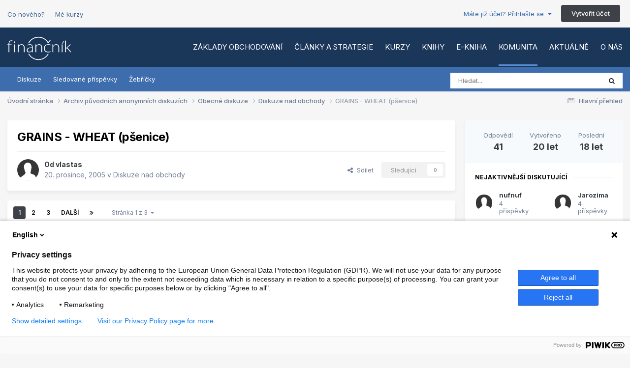

--- FILE ---
content_type: text/html;charset=UTF-8
request_url: https://www.financnik.cz/forum/topic/537-grains-wheat-psenice/
body_size: 29758
content:
<!DOCTYPE html>
<html lang="cs-CZ" dir="ltr">
	<head>
		<meta charset="utf-8">
        
		<title>GRAINS - WHEAT (pšenice) - Diskuze nad obchody - Finančník.cz</title>
		
		
			<script type="text/javascript">
(function(window, document, dataLayerName, id) {
window[dataLayerName]=window[dataLayerName]||[],window[dataLayerName].push({start:(new Date).getTime(),event:"stg.start"});var scripts=document.getElementsByTagName('script')[0],tags=document.createElement('script');
function stgCreateCookie(a,b,c){var d="";if(c){var e=new Date;e.setTime(e.getTime()+24*c*60*60*1e3),d="; expires="+e.toUTCString();f="; SameSite=Strict"}document.cookie=a+"="+b+d+f+"; path=/"}
var isStgDebug=(window.location.href.match("stg_debug")||document.cookie.match("stg_debug"))&&!window.location.href.match("stg_disable_debug");stgCreateCookie("stg_debug",isStgDebug?1:"",isStgDebug?14:-1);
var qP=[];dataLayerName!=="dataLayer"&&qP.push("data_layer_name="+dataLayerName),isStgDebug&&qP.push("stg_debug");var qPString=qP.length>0?("?"+qP.join("&")):"";
tags.async=!0,tags.src="https://financnik.containers.piwik.pro/"+id+".js"+qPString,scripts.parentNode.insertBefore(tags,scripts);
!function(a,n,i){a[n]=a[n]||{};for(var c=0;c<i.length;c++)!function(i){a[n][i]=a[n][i]||{},a[n][i].api=a[n][i].api||function(){var a=[].slice.call(arguments,0);"string"==typeof a[0]&&window[dataLayerName].push({event:n+"."+i+":"+a[0],parameters:[].slice.call(arguments,1)})}}(i[c])}(window,"ppms",["tm","cm"]);
})(window, document, 'dataLayer', '52aeab30-1777-4cb8-9877-5bb23c41692a');
</script>
		
		
		

	<meta name="viewport" content="width=device-width, initial-scale=1">



	<meta name="twitter:card" content="summary_large_image" />




	
		
			
				<meta property="og:title" content="GRAINS - WHEAT (pšenice)">
			
		
	

	
		
			
				<meta property="og:type" content="website">
			
		
	

	
		
			
				<meta property="og:url" content="https://www.financnik.cz/forum/topic/537-grains-wheat-psenice/">
			
		
	

	
		
			
				<meta name="description" content="Zdravíčko, další představitel pro nás začátečníky zajímavého trhu je wheat (pšenice)... Já sám nemám s touto komoditou moc velké zkušenosti, nicméně se mi jeví jako zajímavá... Co so tomto trhu myslíte...? Zajímá se někdo u tuto komoditu blíže...? A samozřejmně přikládám můj pohled na trh... Úspě...">
			
		
	

	
		
			
				<meta property="og:description" content="Zdravíčko, další představitel pro nás začátečníky zajímavého trhu je wheat (pšenice)... Já sám nemám s touto komoditou moc velké zkušenosti, nicméně se mi jeví jako zajímavá... Co so tomto trhu myslíte...? Zajímá se někdo u tuto komoditu blíže...? A samozřejmně přikládám můj pohled na trh... Úspě...">
			
		
	

	
		
			
				<meta property="og:updated_time" content="2007-11-25T08:54:34Z">
			
		
	

	
		
			
				<meta property="og:image" content="https://www.financnik.cz/forum/uploads/monthly_2007_11/wheat-daily.gif">
			
		
	

	
		
			
				<meta property="og:site_name" content="Finančník.cz">
			
		
	

	
		
			
				<meta property="og:locale" content="cs_CZ">
			
		
	


	

		<link rel="next" href="https://www.financnik.cz/forum/topic/537-grains-wheat-psenice/page/2/"/>
	

	

		<link rel="last" href="https://www.financnik.cz/forum/topic/537-grains-wheat-psenice/page/3/"/>
	

	

		<link rel="canonical" href="https://www.financnik.cz/forum/topic/537-grains-wheat-psenice/"/>
	

<link rel="alternate" type="application/rss+xml" title="Finančník.cz - obsah bez diskuze" href="https://www.financnik.cz/forum/rss/1-financnikcz-obsah-bez-diskuze.xml/" />



<link rel="manifest" href="https://www.financnik.cz/forum/manifest.webmanifest/">
<meta name="msapplication-config" content="https://www.financnik.cz/forum/browserconfig.xml/">
<meta name="msapplication-starturl" content="/">
<meta name="application-name" content="Finančník.cz">
<meta name="apple-mobile-web-app-title" content="Finančník.cz">

	<meta name="theme-color" content="#1a3659">










<link rel="preload" href="//www.financnik.cz/forum/applications/core/interface/font/fontawesome-webfont.woff2?v=4.7.0" as="font" crossorigin="anonymous">
		


	<link rel="preconnect" href="https://fonts.googleapis.com">
	<link rel="preconnect" href="https://fonts.gstatic.com" crossorigin>
	
		<link href="https://fonts.googleapis.com/css2?family=Inter:wght@300;400;500;600;700&display=swap" rel="stylesheet">
	



	<link rel='stylesheet' href='https://www.financnik.cz/forum/uploads/css_built_5/341e4a57816af3ba440d891ca87450ff_framework.css?v=b9051080171767704273' media='all'>

	<link rel='stylesheet' href='https://www.financnik.cz/forum/uploads/css_built_5/05e81b71abe4f22d6eb8d1a929494829_responsive.css?v=b9051080171767704273' media='all'>

	<link rel='stylesheet' href='https://www.financnik.cz/forum/uploads/css_built_5/20446cf2d164adcc029377cb04d43d17_flags.css?v=b9051080171767704273' media='all'>

	<link rel='stylesheet' href='https://www.financnik.cz/forum/uploads/css_built_5/90eb5adf50a8c640f633d47fd7eb1778_core.css?v=b9051080171767704273' media='all'>

	<link rel='stylesheet' href='https://www.financnik.cz/forum/uploads/css_built_5/5a0da001ccc2200dc5625c3f3934497d_core_responsive.css?v=b9051080171767704273' media='all'>

	<link rel='stylesheet' href='https://www.financnik.cz/forum/uploads/css_built_5/62e269ced0fdab7e30e026f1d30ae516_forums.css?v=b9051080171767704273' media='all'>

	<link rel='stylesheet' href='https://www.financnik.cz/forum/uploads/css_built_5/76e62c573090645fb99a15a363d8620e_forums_responsive.css?v=b9051080171767704273' media='all'>

	<link rel='stylesheet' href='https://www.financnik.cz/forum/uploads/css_built_5/ebdea0c6a7dab6d37900b9190d3ac77b_topics.css?v=b9051080171767704273' media='all'>





<link rel='stylesheet' href='https://www.financnik.cz/forum/uploads/css_built_5/258adbb6e4f3e83cd3b355f84e3fa002_custom.css?v=b9051080171767704273' media='all'>




		
		

	</head>
	<body class="ipsApp ipsApp_front ipsJS_none ipsClearfix" data-controller="core.front.core.app"  data-message=""  data-pageapp="forums" data-pagelocation="front" data-pagemodule="forums" data-pagecontroller="topic" data-pageid="537"   >

<style>
	
#ebsGlobalMessage_dismiss a {
	color: #556b45;
}

.ebsGlobalMessage_custom {
	background-color: #d4e212;
	color: #556b45;
}
.ebsGlobalMessage_custom p::before {
	content: '\';
}
</style>


















		
        

        

		<a href="#ipsLayout_mainArea" class="ipsHide" title="Přejít na hlavní obsah této stránky" accesskey="m">Jump to content</a>
		





		<div class="opentype_extraHeader ipsLayout_container">
 
  <a class="extraHeader_link" href="https://www.financnik.cz/forum/discover/">Co nového?</a>
  
  
  <a class="extraHeader_link" href="https://www.financnik.cz/webinar/prehled.php">Mé kurzy</a>
  
  
  
  

	<ul id='elUserNav' class='ipsList_inline cSignedOut ipsResponsive_showDesktop'>
		
        
		
        
        
            
            <li id='elSignInLink'>
                <a href='https://www.financnik.cz/forum/login/' data-ipsMenu-closeOnClick="false" data-ipsMenu id='elUserSignIn'>
                    Máte již účet? Přihlašte se &nbsp;<i class='fa fa-caret-down'></i>
                </a>
                
<div id='elUserSignIn_menu' class='ipsMenu ipsMenu_auto ipsHide'>
	<form accept-charset='utf-8' method='post' action='https://www.financnik.cz/forum/login/'>
		<input type="hidden" name="csrfKey" value="c95e33600b41b057ad052a696d1ac5dc">
		<input type="hidden" name="ref" value="aHR0cHM6Ly93d3cuZmluYW5jbmlrLmN6L2ZvcnVtL3RvcGljLzUzNy1ncmFpbnMtd2hlYXQtcHNlbmljZS8=">
		<div data-role="loginForm">
			
			
			
				
<div class="ipsPad ipsForm ipsForm_vertical">
	<h4 class="ipsType_sectionHead">Přihlásit se</h4>
	<br><br>
	<ul class='ipsList_reset'>
		<li class="ipsFieldRow ipsFieldRow_noLabel ipsFieldRow_fullWidth">
			
			
				<input type="text" placeholder="Uživatelské jméno nebo e-mailová adresa" name="auth" autocomplete="email">
			
		</li>
		<li class="ipsFieldRow ipsFieldRow_noLabel ipsFieldRow_fullWidth">
			<input type="password" placeholder="Heslo" name="password" autocomplete="current-password">
		</li>
		<li class="ipsFieldRow ipsFieldRow_checkbox ipsClearfix">
			<span class="ipsCustomInput">
				<input type="checkbox" name="remember_me" id="remember_me_checkbox" value="1" checked aria-checked="true">
				<span></span>
			</span>
			<div class="ipsFieldRow_content">
				<label class="ipsFieldRow_label" for="remember_me_checkbox">Přihlásit mě automaticky při každé návštěvě</label>
				<span class="ipsFieldRow_desc">Nedoporučuje se, pokud sdílíte počítač</span>
			</div>
		</li>
		<li class="ipsFieldRow ipsFieldRow_fullWidth">
			<button type="submit" name="_processLogin" value="usernamepassword" class="ipsButton ipsButton_primary ipsButton_small" id="elSignIn_submit">Přihlásit se</button>
			
				<p class="ipsType_right ipsType_small">
					
						<a href='https://www.financnik.cz/forum/lostpassword/' data-ipsDialog data-ipsDialog-title='Zapomenuté heslo'>
					
					Zapomenuté heslo</a>
				</p>
			
		</li>
	</ul>
</div>
			
		</div>
	</form>
</div>
            </li>
            
        
		
			<li>
				
					<a href='https://www.financnik.cz/forum/register/' data-ipsDialog data-ipsDialog-size='narrow' data-ipsDialog-title='Vytvořit účet' id='elRegisterButton' class='ipsButton ipsButton_normal ipsButton_primary'>Vytvořit účet</a>
				
			</li>
		
	</ul>

</div>

<div id="ipsLayout_header" class="ipsClearfix">
			





			
			
<ul id='elMobileNav' class='ipsResponsive_hideDesktop' data-controller='core.front.core.mobileNav'>
	
		
			
			
				
				
			
				
				
			
				
					<li id='elMobileBreadcrumb'>
						<a href='https://www.financnik.cz/forum/f10-diskuze-nad-obchody/'>
							<span>Diskuze nad obchody</span>
						</a>
					</li>
				
				
			
				
				
			
		
	
	
	
	<li >
		<a data-action="defaultStream" href='https://www.financnik.cz/forum/discover/'><i class="fa fa-newspaper-o" aria-hidden="true"></i></a>
	</li>

		

	
		<li class='ipsJS_show'>
			<a href='https://www.financnik.cz/forum/search/'><i class='fa fa-search'></i></a>
		</li>
	
  
        
<ul class='ipsMobileHamburger ipsList_reset ipsResponsive_hideDesktop'>
	<li data-ipsDrawer data-ipsDrawer-drawerElem='#elMobileDrawer'>
		<a href='#'>
			
			
			
			
			<i class='fa fa-navicon'></i>
		</a>
	</li>
</ul>

  
</ul>

<header>
  
	<nav data-controller="core.front.core.navBar" class="ipsLayout_container">
<div class="OTC_logoWrapper">



<a id="elLogo" accesskey="1" href="/"><img src="https://www.financnik.cz/forum/uploads/monthly_2019_06/financnik-logo.png.8cd2d24b949a0f34879b652be0a1aef2.png" alt="Finančník.cz"></a>

</div>  

<div class="OTC_primaryNavWrapper ipsPos_right ipsResponsive_hideTablet ipsResponsive_hidePhone">
<ul class="OTC_primaryNavUl">






  

 
  
 <li id="" data-role="navBarItem" >
   <a href="https://www.financnik.cz/s/zaklady-zdarma/"  data-navitem-id="17" >
Základy obchodování 
</a>
  </li>


  

 
  
 <li id="" data-role="navBarItem" >
   <a href="https://www.financnik.cz/clanky/"  data-navitem-id="14" >
Články a strategie 
</a>
  </li>


  

 
  
 <li id="" data-role="navBarItem" >
   <a href="https://www.financnik.cz/s/kurzy/"  data-navitem-id="18" >
Kurzy 
</a>
  </li>


  

 
  
 <li id="" data-role="navBarItem" >
   <a href="https://tri.financnik.cz/od-myslenky-k-obchodum?entry=%7B%22Srcc%22:%22m1%22,%22Wcs%22:%224%22%7D"  data-navitem-id="19" >
Knihy 
</a>
  </li>


  

 
  
 <li id="" data-role="navBarItem" >
   <a href="https://www.zonerpress.cz/od-myslenky-k-realnym-obchodum-e-kniha" target="_blank"  rel="noopener"  data-navitem-id="35" >
E-kniha 
</a>
  </li>


  







 
  
 <li id="" data-role="navBarItem" class="ipsNavBar_active" >
   <a href="https://www.financnik.cz/forum/"  data-navitem-id="26" data-navdefault>
Komunita 
</a>
  </li>


  

 
  
 <li id="" data-role="navBarItem" >
   <a href="https://www.financnik.cz/forum/discover/"  data-navitem-id="2" >
Aktuálně 
</a>
  </li>


  

 
  
 <li id="" data-role="navBarItem" >
   <a href="https://www.financnik.cz/s/o-nas/"  data-navitem-id="27" >
O nás 
</a>
  </li>

</ul>
</div>
  
</nav>
<div class="OTC_secondaryNavWrapper  ipsResponsive_hideTablet ipsResponsive_hidePhone">
  <div class="ipsLayout_container">
  
  
  
    
    
  
    

	<div id="elSearchWrapper" class="ipsPos_right">
		<div id='elSearch' data-controller="core.front.core.quickSearch">
			<form accept-charset='utf-8' action='//www.financnik.cz/forum/search/?do=quicksearch' method='post'>
                <input type='search' id='elSearchField' placeholder='Hledat...' name='q' autocomplete='off' aria-label='Vyhledat'>
                <details class='cSearchFilter'>
                    <summary class='cSearchFilter__text'></summary>
                    <ul class='cSearchFilter__menu'>
                        
                        <li><label><input type="radio" name="type" value="all" ><span class='cSearchFilter__menuText'>Všude</span></label></li>
                        
                            
                                <li><label><input type="radio" name="type" value='contextual_{&quot;type&quot;:&quot;forums_topic&quot;,&quot;nodes&quot;:10}' checked><span class='cSearchFilter__menuText'>Tato diskuze</span></label></li>
                            
                                <li><label><input type="radio" name="type" value='contextual_{&quot;type&quot;:&quot;forums_topic&quot;,&quot;item&quot;:537}' checked><span class='cSearchFilter__menuText'>Toto vlákno</span></label></li>
                            
                        
                        
                            <li><label><input type="radio" name="type" value="forums_topic"><span class='cSearchFilter__menuText'>Diskuze</span></label></li>
                        
                            <li><label><input type="radio" name="type" value="cms_pages_pageitem"><span class='cSearchFilter__menuText'>Statické stránky</span></label></li>
                        
                            <li><label><input type="radio" name="type" value="cms_records2"><span class='cSearchFilter__menuText'>Aktuality</span></label></li>
                        
                            <li><label><input type="radio" name="type" value="cms_records3"><span class='cSearchFilter__menuText'>Klientské články</span></label></li>
                        
                            <li><label><input type="radio" name="type" value="cms_records5"><span class='cSearchFilter__menuText'>Články</span></label></li>
                        
                            <li><label><input type="radio" name="type" value="cms_records8"><span class='cSearchFilter__menuText'>Slovnik</span></label></li>
                        
                            <li><label><input type="radio" name="type" value="core_members"><span class='cSearchFilter__menuText'>Uživatelé</span></label></li>
                        
                    </ul>
                </details>
				<button class='cSearchSubmit' type="submit" aria-label='Vyhledat'><i class="fa fa-search"></i></button>
			</form>
		</div>
	</div>

    
    
    
    
    
    
    
    
    
    
     
    
    

			
				<a href="https://www.financnik.cz/forum/"  data-navitem-id="8"  >
					Diskuze
				</a>

   
     
    
     
    
    

			
				<a href="https://www.financnik.cz/forum/discover/followed-content/"  data-navitem-id="24"  >
					Sledované příspěvky
				</a>

   
     
    
     
    
    

			
				<a href="https://www.financnik.cz/forum/leaderboard/"  data-navitem-id="12"  >
					Žebříčky
				</a>

   
     
    
    
    
  
  </div>
</div>
<!--
	<nav>
		<div class='ipsLayout_container'>
			<div class='ipsNavBar_primary ipsNavBar_noSubBars ipsClearfix'>
				<a id='elBackHome' href='https://www.financnik.cz/forum/' title='Přejít na úvodní stránku'><i class='fa fa-angle-left'></i> Úvodní stránka</a>
			</div>
		</div>
	</nav>-->

</header>
</div>
 
		<main id="ipsLayout_body" class="ipsLayout_container">
			<div id="ipsLayout_contentArea">
				<div id="ipsLayout_contentWrapper">
					
<nav class='ipsBreadcrumb ipsBreadcrumb_top ipsFaded_withHover'>
	

	<ul class='ipsList_inline ipsPos_right'>
		
		<li >
			<a data-action="defaultStream" class='ipsType_light '  href='https://www.financnik.cz/forum/discover/'><i class="fa fa-newspaper-o" aria-hidden="true"></i> <span>Hlavní přehled</span></a>
		</li>
		
	</ul>

	<ul data-role="breadcrumbList">
		<li>
			<a title="Úvodní stránka" href='/'>
				<span>Úvodní stránka <i class='fa fa-angle-right'></i></span>
			</a>
		</li>
		
		
			<li>
				
					<a href='https://www.financnik.cz/forum/f58-archiv-puvodnich-anonymnich-diskuzich/'>
						<span>Archiv původních anonymních diskuzích <i class='fa fa-angle-right' aria-hidden="true"></i></span>
					</a>
				
			</li>
		
			<li>
				
					<a href='https://www.financnik.cz/forum/f1-obecne-diskuze/'>
						<span>Obecné diskuze <i class='fa fa-angle-right' aria-hidden="true"></i></span>
					</a>
				
			</li>
		
			<li>
				
					<a href='https://www.financnik.cz/forum/f10-diskuze-nad-obchody/'>
						<span>Diskuze nad obchody <i class='fa fa-angle-right' aria-hidden="true"></i></span>
					</a>
				
			</li>
		
			<li>
				
					GRAINS - WHEAT (pšenice)
				
			</li>
		
	</ul>
</nav>
					
					<div id="ipsLayout_mainArea">
						
						
						
						

	




						



<div class="ipsPageHeader ipsResponsive_pull ipsBox ipsPadding sm:ipsPadding:half ipsMargin_bottom">
		
	
	<div class="ipsFlex ipsFlex-ai:center ipsFlex-fw:wrap ipsGap:4">
		<div class="ipsFlex-flex:11">
			<h1 class="ipsType_pageTitle ipsContained_container">
				

				
				
					<span class="ipsType_break ipsContained">
						<span>GRAINS - WHEAT (pšenice)</span>
					</span>
				
			</h1>
			
			
		</div>
		
	</div>
	<hr class="ipsHr">
	<div class="ipsPageHeader__meta ipsFlex ipsFlex-jc:between ipsFlex-ai:center ipsFlex-fw:wrap ipsGap:3">
		<div class="ipsFlex-flex:11">
			<div class="ipsPhotoPanel ipsPhotoPanel_mini ipsPhotoPanel_notPhone ipsClearfix">
				


	<a href="https://www.financnik.cz/forum/profile/543-vlastas/" rel="nofollow" data-ipsHover data-ipsHover-width="370" data-ipsHover-target="https://www.financnik.cz/forum/profile/543-vlastas/?do=hovercard" class="ipsUserPhoto ipsUserPhoto_mini" title="Přejít do profilu uživatele vlastas">
		<img src='https://www.financnik.cz/forum/uploads/set_resources_5/84c1e40ea0e759e3f1505eb1788ddf3c_default_photo.png' alt='vlastas' loading="lazy">
	</a>

				<div>
					<p class="ipsType_reset ipsType_blendLinks">
						<span class="ipsType_normal">
						
							<strong>Od 


<a href='https://www.financnik.cz/forum/profile/543-vlastas/' rel="nofollow" data-ipsHover data-ipsHover-width='370' data-ipsHover-target='https://www.financnik.cz/forum/profile/543-vlastas/?do=hovercard&amp;referrer=https%253A%252F%252Fwww.financnik.cz%252Fforum%252Ftopic%252F537-grains-wheat-psenice%252F' title="Přejít do profilu uživatele vlastas" class="ipsType_break">vlastas</a></strong><br>
							<span class="ipsType_light"><time datetime='2005-12-20T13:38:47Z' title='20.12.2005 13:38' data-short='20 let'>20. prosince, 2005</time> v <a href="https://www.financnik.cz/forum/f10-diskuze-nad-obchody/">Diskuze nad obchody</a></span>
						
						</span>
					</p>
				</div>
			</div>
		</div>
		
			<div class="ipsFlex-flex:01 ipsResponsive_hidePhone">
				<div class="ipsShareLinks">
					
						


    <a href='#elShareItem_1026597590_menu' id='elShareItem_1026597590' data-ipsMenu class='ipsShareButton ipsButton ipsButton_verySmall ipsButton_link ipsButton_link--light'>
        <span><i class='fa fa-share-alt'></i></span> &nbsp;Sdílet
    </a>

    <div class='ipsPadding ipsMenu ipsMenu_normal ipsHide' id='elShareItem_1026597590_menu' data-controller="core.front.core.sharelink">
        
        
        <span data-ipsCopy data-ipsCopy-flashmessage>
            <a href="https://www.financnik.cz/forum/topic/537-grains-wheat-psenice/" class="ipsButton ipsButton_light ipsButton_small ipsButton_fullWidth" data-role="copyButton" data-clipboard-text="https://www.financnik.cz/forum/topic/537-grains-wheat-psenice/" data-ipstooltip title='Copy Link to Clipboard'><i class="fa fa-clone"></i> https://www.financnik.cz/forum/topic/537-grains-wheat-psenice/</a>
        </span>
        <ul class='ipsShareLinks ipsMargin_top:half'>
            
                <li>
<a href="https://x.com/share?url=https%3A%2F%2Fwww.financnik.cz%2Fforum%2Ftopic%2F537-grains-wheat-psenice%2F" class="cShareLink cShareLink_x" target="_blank" data-role="shareLink" title='Share on X' data-ipsTooltip rel='nofollow noopener'>
    <i class="fa fa-x"></i>
</a></li>
            
                <li>
<a href="https://www.facebook.com/sharer/sharer.php?u=https%3A%2F%2Fwww.financnik.cz%2Fforum%2Ftopic%2F537-grains-wheat-psenice%2F" class="cShareLink cShareLink_facebook" target="_blank" data-role="shareLink" title='Share on Facebook' data-ipsTooltip rel='noopener nofollow'>
	<i class="fa fa-facebook"></i>
</a></li>
            
                <li>
<a href="https://www.reddit.com/submit?url=https%3A%2F%2Fwww.financnik.cz%2Fforum%2Ftopic%2F537-grains-wheat-psenice%2F&amp;title=GRAINS+-+WHEAT+%28p%C5%A1enice%29" rel="nofollow noopener" class="cShareLink cShareLink_reddit" target="_blank" title='Share on Reddit' data-ipsTooltip>
	<i class="fa fa-reddit"></i>
</a></li>
            
                <li>
<a href="https://www.linkedin.com/shareArticle?mini=true&amp;url=https%3A%2F%2Fwww.financnik.cz%2Fforum%2Ftopic%2F537-grains-wheat-psenice%2F&amp;title=GRAINS+-+WHEAT+%28p%C5%A1enice%29" rel="nofollow noopener" class="cShareLink cShareLink_linkedin" target="_blank" data-role="shareLink" title='Share on LinkedIn' data-ipsTooltip>
	<i class="fa fa-linkedin"></i>
</a></li>
            
                <li>
<a href="https://pinterest.com/pin/create/button/?url=https://www.financnik.cz/forum/topic/537-grains-wheat-psenice/&amp;media=" class="cShareLink cShareLink_pinterest" rel="nofollow noopener" target="_blank" data-role="shareLink" title='Share on Pinterest' data-ipsTooltip>
	<i class="fa fa-pinterest"></i>
</a></li>
            
        </ul>
        
            <hr class='ipsHr'>
            <button class='ipsHide ipsButton ipsButton_verySmall ipsButton_light ipsButton_fullWidth ipsMargin_top:half' data-controller='core.front.core.webshare' data-role='webShare' data-webShareTitle='GRAINS - WHEAT (pšenice)' data-webShareText='GRAINS - WHEAT (pšenice)' data-webShareUrl='https://www.financnik.cz/forum/topic/537-grains-wheat-psenice/'>More sharing options...</button>
        
    </div>

					
					
                    

					



					

<div data-followApp='forums' data-followArea='topic' data-followID='537' data-controller='core.front.core.followButton'>
	

	<a href='https://www.financnik.cz/forum/login/' rel="nofollow" class="ipsFollow ipsPos_middle ipsButton ipsButton_light ipsButton_verySmall ipsButton_disabled" data-role="followButton" data-ipsTooltip title='Ke sledování musíte být přihlášen/-a'>
		<span>Sledující</span>
		<span class='ipsCommentCount'>0</span>
	</a>

</div>
				</div>
			</div>
					
	</div>
	
	
</div>








<div class="ipsClearfix">
	<ul class="ipsToolList ipsToolList_horizontal ipsClearfix ipsSpacer_both ipsResponsive_hidePhone">
		
		
		
	</ul>
</div>

<div id="comments" data-controller="core.front.core.commentFeed,forums.front.topic.view, core.front.core.ignoredComments" data-autopoll data-baseurl="https://www.financnik.cz/forum/topic/537-grains-wheat-psenice/"  data-feedid="topic-537" class="cTopic ipsClear ipsSpacer_top">
	
			

				<div class="ipsBox ipsResponsive_pull ipsPadding:half ipsClearfix ipsClear ipsMargin_bottom">
					
					
						


	
	<ul class='ipsPagination' id='elPagination_83426831d352157d1764029a97f93dde_339799065' data-ipsPagination-seoPagination='true' data-pages='3' data-ipsPagination  data-ipsPagination-pages="3" data-ipsPagination-perPage='15'>
		
			
				<li class='ipsPagination_first ipsPagination_inactive'><a href='https://www.financnik.cz/forum/topic/537-grains-wheat-psenice/#comments' rel="first" data-page='1' data-ipsTooltip title='První stránka'><i class='fa fa-angle-double-left'></i></a></li>
				<li class='ipsPagination_prev ipsPagination_inactive'><a href='https://www.financnik.cz/forum/topic/537-grains-wheat-psenice/#comments' rel="prev" data-page='0' data-ipsTooltip title='Previous page'>Předchozí</a></li>
			
			<li class='ipsPagination_page ipsPagination_active'><a href='https://www.financnik.cz/forum/topic/537-grains-wheat-psenice/#comments' data-page='1'>1</a></li>
			
				
					<li class='ipsPagination_page'><a href='https://www.financnik.cz/forum/topic/537-grains-wheat-psenice/page/2/#comments' data-page='2'>2</a></li>
				
					<li class='ipsPagination_page'><a href='https://www.financnik.cz/forum/topic/537-grains-wheat-psenice/page/3/#comments' data-page='3'>3</a></li>
				
				<li class='ipsPagination_next'><a href='https://www.financnik.cz/forum/topic/537-grains-wheat-psenice/page/2/#comments' rel="next" data-page='2' data-ipsTooltip title='Next page'>Další</a></li>
				<li class='ipsPagination_last'><a href='https://www.financnik.cz/forum/topic/537-grains-wheat-psenice/page/3/#comments' rel="last" data-page='3' data-ipsTooltip title='Poslední stránka'><i class='fa fa-angle-double-right'></i></a></li>
			
			
				<li class='ipsPagination_pageJump'>
					<a href='#' data-ipsMenu data-ipsMenu-closeOnClick='false' data-ipsMenu-appendTo='#elPagination_83426831d352157d1764029a97f93dde_339799065' id='elPagination_83426831d352157d1764029a97f93dde_339799065_jump'>Stránka 1 z 3 &nbsp;<i class='fa fa-caret-down'></i></a>
					<div class='ipsMenu ipsMenu_narrow ipsPadding ipsHide' id='elPagination_83426831d352157d1764029a97f93dde_339799065_jump_menu'>
						<form accept-charset='utf-8' method='post' action='https://www.financnik.cz/forum/topic/537-grains-wheat-psenice/#comments' data-role="pageJump" data-baseUrl='#'>
							<ul class='ipsForm ipsForm_horizontal'>
								<li class='ipsFieldRow'>
									<input type='number' min='1' max='3' placeholder='Číslo stránky' class='ipsField_fullWidth' name='page'>
								</li>
								<li class='ipsFieldRow ipsFieldRow_fullWidth'>
									<input type='submit' class='ipsButton_fullWidth ipsButton ipsButton_verySmall ipsButton_primary' value='Jdi'>
								</li>
							</ul>
						</form>
					</div>
				</li>
			
		
	</ul>

					
				</div>
			
	

	

<div data-controller='core.front.core.recommendedComments' data-url='https://www.financnik.cz/forum/topic/537-grains-wheat-psenice/?recommended=comments' class='ipsRecommendedComments ipsHide'>
	<div data-role="recommendedComments">
		<h2 class='ipsType_sectionHead ipsType_large ipsType_bold ipsMargin_bottom'>Doporučené příspěvky</h2>
		
	</div>
</div>
	
	<div id="elPostFeed" data-role="commentFeed" data-controller="core.front.core.moderation" >
		<form action="https://www.financnik.cz/forum/topic/537-grains-wheat-psenice/?csrfKey=c95e33600b41b057ad052a696d1ac5dc&amp;do=multimodComment" method="post" data-ipspageaction data-role="moderationTools">
			
			
				

					

					
					



<a id='findComment-10240'></a>
<a id='comment-10240'></a>
<article  id='elComment_10240' class='cPost ipsBox ipsResponsive_pull  ipsComment  ipsComment_parent ipsClearfix ipsClear ipsColumns ipsColumns_noSpacing ipsColumns_collapsePhone    '>
	

	

	<div class='cAuthorPane_mobile ipsResponsive_showPhone'>
		<div class='cAuthorPane_photo'>
			<div class='cAuthorPane_photoWrap'>
				


	<a href="https://www.financnik.cz/forum/profile/543-vlastas/" rel="nofollow" data-ipsHover data-ipsHover-width="370" data-ipsHover-target="https://www.financnik.cz/forum/profile/543-vlastas/?do=hovercard" class="ipsUserPhoto ipsUserPhoto_large" title="Přejít do profilu uživatele vlastas">
		<img src='https://www.financnik.cz/forum/uploads/set_resources_5/84c1e40ea0e759e3f1505eb1788ddf3c_default_photo.png' alt='vlastas' loading="lazy">
	</a>

				
				
					<a href="https://www.financnik.cz/forum/profile/543-vlastas/badges/" rel="nofollow">
						
<img src='https://www.financnik.cz/forum/uploads/monthly_2021_06/1_Newbie.svg' loading="lazy" alt="Newbie" class="cAuthorPane_badge cAuthorPane_badge--rank ipsOutline ipsOutline:2px" data-ipsTooltip title="Hodnost: Newbie (1/14)">
					</a>
				
			</div>
		</div>
		<div class='cAuthorPane_content'>
			<h3 class='ipsType_sectionHead cAuthorPane_author ipsType_break ipsType_blendLinks ipsFlex ipsFlex-ai:center'>
				


<a href='https://www.financnik.cz/forum/profile/543-vlastas/' rel="nofollow" data-ipsHover data-ipsHover-width='370' data-ipsHover-target='https://www.financnik.cz/forum/profile/543-vlastas/?do=hovercard&amp;referrer=https%253A%252F%252Fwww.financnik.cz%252Fforum%252Ftopic%252F537-grains-wheat-psenice%252F' title="Přejít do profilu uživatele vlastas" class="ipsType_break"><span style='color:#'>vlastas</span></a>
			</h3>
			<div class='ipsType_light ipsType_reset'>
			    <a href='https://www.financnik.cz/forum/topic/537-grains-wheat-psenice/#findComment-10240' rel="nofollow" class='ipsType_blendLinks'>Odesláno <time datetime='2005-12-20T13:38:47Z' title='20.12.2005 13:38' data-short='20 let'>20. prosince, 2005</time></a>
				
			</div>
		</div>
	</div>
	<aside class='ipsComment_author cAuthorPane ipsColumn ipsColumn_medium ipsResponsive_hidePhone'>
		<h3 class='ipsType_sectionHead cAuthorPane_author ipsType_blendLinks ipsType_break'><strong>


<a href='https://www.financnik.cz/forum/profile/543-vlastas/' rel="nofollow" data-ipsHover data-ipsHover-width='370' data-ipsHover-target='https://www.financnik.cz/forum/profile/543-vlastas/?do=hovercard&amp;referrer=https%253A%252F%252Fwww.financnik.cz%252Fforum%252Ftopic%252F537-grains-wheat-psenice%252F' title="Přejít do profilu uživatele vlastas" class="ipsType_break">vlastas</a></strong>
			
		</h3>
		<ul class='cAuthorPane_info ipsList_reset'>
			<li data-role='photo' class='cAuthorPane_photo'>
				<div class='cAuthorPane_photoWrap'>
					


	<a href="https://www.financnik.cz/forum/profile/543-vlastas/" rel="nofollow" data-ipsHover data-ipsHover-width="370" data-ipsHover-target="https://www.financnik.cz/forum/profile/543-vlastas/?do=hovercard" class="ipsUserPhoto ipsUserPhoto_large" title="Přejít do profilu uživatele vlastas">
		<img src='https://www.financnik.cz/forum/uploads/set_resources_5/84c1e40ea0e759e3f1505eb1788ddf3c_default_photo.png' alt='vlastas' loading="lazy">
	</a>

					
					
						
<img src='https://www.financnik.cz/forum/uploads/monthly_2021_06/1_Newbie.svg' loading="lazy" alt="Newbie" class="cAuthorPane_badge cAuthorPane_badge--rank ipsOutline ipsOutline:2px" data-ipsTooltip title="Hodnost: Newbie (1/14)">
					
				</div>
			</li>
			
				<li data-role='group'><span style='color:#'>Members</span></li>
				
			
			
				<li data-role='stats' class='ipsMargin_top'>
					<ul class="ipsList_reset ipsType_light ipsFlex ipsFlex-ai:center ipsFlex-jc:center ipsGap_row:2 cAuthorPane_stats">
						<li>
							
								<a href="https://www.financnik.cz/forum/profile/543-vlastas/content/" rel="nofollow" title="266 příspěvků" data-ipsTooltip class="ipsType_blendLinks">
							
								<i class="fa fa-comment"></i> 266
							
								</a>
							
						</li>
						
					</ul>
				</li>
			
			
				

			
		</ul>
	</aside>
	<div class='ipsColumn ipsColumn_fluid ipsMargin:none'>
		

<div id='comment-10240_wrap' data-controller='core.front.core.comment' data-commentApp='forums' data-commentType='forums' data-commentID="10240" data-quoteData='{&quot;userid&quot;:543,&quot;username&quot;:&quot;vlastas&quot;,&quot;timestamp&quot;:1135085927,&quot;contentapp&quot;:&quot;forums&quot;,&quot;contenttype&quot;:&quot;forums&quot;,&quot;contentid&quot;:537,&quot;contentclass&quot;:&quot;forums_Topic&quot;,&quot;contentcommentid&quot;:10240}' class='ipsComment_content ipsType_medium'>

	<div class='ipsComment_meta ipsType_light ipsFlex ipsFlex-ai:center ipsFlex-jc:between ipsFlex-fd:row-reverse'>
		<div class='ipsType_light ipsType_reset ipsType_blendLinks ipsComment_toolWrap'>
			<div class='ipsResponsive_hidePhone ipsComment_badges'>
				<ul class='ipsList_reset ipsFlex ipsFlex-jc:end ipsFlex-fw:wrap ipsGap:2 ipsGap_row:1'>
					
						<li><strong class="ipsBadge ipsBadge_large ipsComment_authorBadge">Autor</strong></li>
					
					
					
					
					
				</ul>
			</div>
			<ul class='ipsList_reset ipsComment_tools'>
				<li>
					<a href='#elControls_10240_menu' class='ipsComment_ellipsis' id='elControls_10240' title='Více možností...' data-ipsMenu data-ipsMenu-appendTo='#comment-10240_wrap'><i class='fa fa-ellipsis-h'></i></a>
					<ul id='elControls_10240_menu' class='ipsMenu ipsMenu_narrow ipsHide'>
						
							<li class='ipsMenu_item'><a href='https://www.financnik.cz/forum/topic/537-grains-wheat-psenice/?do=reportComment&amp;comment=10240' data-ipsDialog data-ipsDialog-remoteSubmit data-ipsDialog-size='medium' data-ipsDialog-flashMessage='Děkujeme za zpětnou vazbu.' data-ipsDialog-title="Nahlásit příspěvek" data-action='reportComment' title='Report this content'>Nahlásit</a></li>
						
						
                        
						
						
						
							
								
							
							
							
							
							
							
						
					</ul>
				</li>
				
			</ul>
		</div>

		<div class='ipsType_reset ipsResponsive_hidePhone'>
		   
		   Odesláno <time datetime='2005-12-20T13:38:47Z' title='20.12.2005 13:38' data-short='20 let'>20. prosince, 2005</time>
		   
			
			<span class='ipsResponsive_hidePhone'>
				
				
			</span>
		</div>
	</div>

	

    

	<div class='cPost_contentWrap'>
		
		<div data-role='commentContent' class='ipsType_normal ipsType_richText ipsPadding_bottom ipsContained' data-controller='core.front.core.lightboxedImages'>
			<p>Zdravíčko, další představitel pro nás začátečníky zajímavého trhu je wheat (pšenice)...  Já sám nemám s touto komoditou moc velké zkušenosti, nicméně se mi jeví jako zajímavá... Co so tomto trhu myslíte...? Zajímá se někdo u tuto komoditu blíže...? A samozřejmně přikládám můj pohled na trh... Úspěšné obchody přeje Vlasťa </p><p><a href="/forum/uploads/monthly_2005_12/wh6-19-.jpg" class="ipsAttachLink ipsAttachLink_image"><img data-fileid="wh6-19-.jpg" src="/forum/uploads/monthly_2005_12/th_wh6-19-.jpg" class="ipsImage ipsImage_thumbnailed" alt="663"></a></p>

			
		</div>

		

		
	</div>

	
    
</div>
	</div>
</article>
					
					
					
						







<div class="ipsBox cTopicOverview cTopicOverview--inline ipsFlex ipsFlex-fd:row md:ipsFlex-fd:row sm:ipsFlex-fd:column ipsMargin_bottom sm:ipsMargin_bottom:half sm:ipsMargin_top:half ipsResponsive_pull ipsResponsive_hideDesktop ipsResponsive_block " data-controller='forums.front.topic.activity'>

	<div class='cTopicOverview__header ipsAreaBackground_light ipsFlex sm:ipsFlex-fw:wrap sm:ipsFlex-jc:center'>
		<ul class='cTopicOverview__stats ipsPadding ipsMargin:none sm:ipsPadding_horizontal:half ipsFlex ipsFlex-flex:10 ipsFlex-jc:around ipsFlex-ai:center'>
			<li class='cTopicOverview__statItem ipsType_center'>
				<span class='cTopicOverview__statTitle ipsType_light ipsTruncate ipsTruncate_line'>Odpovědí</span>
				<span class='cTopicOverview__statValue'>41</span>
			</li>
			<li class='cTopicOverview__statItem ipsType_center'>
				<span class='cTopicOverview__statTitle ipsType_light ipsTruncate ipsTruncate_line'>Vytvořeno</span>
				<span class='cTopicOverview__statValue'><time datetime='2005-12-20T13:38:47Z' title='20.12.2005 13:38' data-short='20 let'>20 let</time></span>
			</li>
			<li class='cTopicOverview__statItem ipsType_center'>
				<span class='cTopicOverview__statTitle ipsType_light ipsTruncate ipsTruncate_line'>Poslední</span>
				<span class='cTopicOverview__statValue'><time datetime='2007-11-25T08:54:34Z' title='25.11.2007 08:54' data-short='18 let'>18 let</time></span>
			</li>
		</ul>
		<a href='#' data-action='toggleOverview' class='cTopicOverview__toggle cTopicOverview__toggle--inline ipsType_large ipsType_light ipsPad ipsFlex ipsFlex-ai:center ipsFlex-jc:center'><i class='fa fa-chevron-down'></i></a>
	</div>
	
		<div class='cTopicOverview__preview ipsFlex-flex:10' data-role="preview">
			<div class='cTopicOverview__previewInner ipsPadding_vertical ipsPadding_horizontal ipsResponsive_hidePhone ipsFlex ipsFlex-fd:row'>
				
					<div class='cTopicOverview__section--users ipsFlex-flex:00'>
						<h4 class='ipsType_reset cTopicOverview__sectionTitle ipsType_dark ipsType_uppercase ipsType_noBreak'>Nejaktivnější diskutující</h4>
						<ul class='cTopicOverview__dataList ipsMargin:none ipsPadding:none ipsList_style:none ipsFlex ipsFlex-jc:between ipsFlex-ai:center'>
							
								<li class="cTopicOverview__dataItem ipsMargin_right ipsFlex ipsFlex-jc:start ipsFlex-ai:center">
									


	<a href="https://www.financnik.cz/forum/profile/4151-nufnuf/" rel="nofollow" data-ipsHover data-ipsHover-width="370" data-ipsHover-target="https://www.financnik.cz/forum/profile/4151-nufnuf/?do=hovercard" class="ipsUserPhoto ipsUserPhoto_tiny" title="Přejít do profilu uživatele nufnuf">
		<img src='https://www.financnik.cz/forum/uploads/set_resources_5/84c1e40ea0e759e3f1505eb1788ddf3c_default_photo.png' alt='nufnuf' loading="lazy">
	</a>

									<p class='ipsMargin:none ipsPadding_left:half ipsPadding_right ipsType_right'>4</p>
								</li>
							
								<li class="cTopicOverview__dataItem ipsMargin_right ipsFlex ipsFlex-jc:start ipsFlex-ai:center">
									


	<a href="https://www.financnik.cz/forum/profile/5054-jarozima/" rel="nofollow" data-ipsHover data-ipsHover-width="370" data-ipsHover-target="https://www.financnik.cz/forum/profile/5054-jarozima/?do=hovercard" class="ipsUserPhoto ipsUserPhoto_tiny" title="Přejít do profilu uživatele Jarozima">
		<img src='https://www.financnik.cz/forum/uploads/set_resources_5/84c1e40ea0e759e3f1505eb1788ddf3c_default_photo.png' alt='Jarozima' loading="lazy">
	</a>

									<p class='ipsMargin:none ipsPadding_left:half ipsPadding_right ipsType_right'>4</p>
								</li>
							
								<li class="cTopicOverview__dataItem ipsMargin_right ipsFlex ipsFlex-jc:start ipsFlex-ai:center">
									


	<a href="https://www.financnik.cz/forum/profile/948-beginner/" rel="nofollow" data-ipsHover data-ipsHover-width="370" data-ipsHover-target="https://www.financnik.cz/forum/profile/948-beginner/?do=hovercard" class="ipsUserPhoto ipsUserPhoto_tiny" title="Přejít do profilu uživatele beginner">
		<img src='https://www.financnik.cz/forum/uploads/set_resources_5/84c1e40ea0e759e3f1505eb1788ddf3c_default_photo.png' alt='beginner' loading="lazy">
	</a>

									<p class='ipsMargin:none ipsPadding_left:half ipsPadding_right ipsType_right'>3</p>
								</li>
							
								<li class="cTopicOverview__dataItem ipsMargin_right ipsFlex ipsFlex-jc:start ipsFlex-ai:center">
									


	<a href="https://www.financnik.cz/forum/profile/1378-gurky/" rel="nofollow" data-ipsHover data-ipsHover-width="370" data-ipsHover-target="https://www.financnik.cz/forum/profile/1378-gurky/?do=hovercard" class="ipsUserPhoto ipsUserPhoto_tiny" title="Přejít do profilu uživatele gurky">
		<img src='https://www.financnik.cz/forum/uploads/set_resources_5/84c1e40ea0e759e3f1505eb1788ddf3c_default_photo.png' alt='gurky' loading="lazy">
	</a>

									<p class='ipsMargin:none ipsPadding_left:half ipsPadding_right ipsType_right'>3</p>
								</li>
							
						</ul>
					</div>
				
				
					<div class='cTopicOverview__section--popularDays ipsFlex-flex:00 ipsPadding_left ipsPadding_left:double'>
						<h4 class='ipsType_reset cTopicOverview__sectionTitle ipsType_dark ipsType_uppercase ipsType_noBreak'>Oblíbené dny</h4>
						<ul class='cTopicOverview__dataList ipsMargin:none ipsPadding:none ipsList_style:none ipsFlex ipsFlex-jc:between ipsFlex-ai:center'>
							
								<li class='ipsFlex-flex:10'>
									<a href="https://www.financnik.cz/forum/topic/537-grains-wheat-psenice/#findComment-75060" rel="nofollow" class='cTopicOverview__dataItem ipsMargin_right ipsType_blendLinks ipsFlex ipsFlex-jc:between ipsFlex-ai:center'>
										<p class='ipsMargin:none'>15. srpna</p>
										<p class='ipsMargin:none ipsMargin_horizontal ipsType_light'>6</p>
									</a>
								</li>
							
								<li class='ipsFlex-flex:10'>
									<a href="https://www.financnik.cz/forum/topic/537-grains-wheat-psenice/#findComment-80347" rel="nofollow" class='cTopicOverview__dataItem ipsMargin_right ipsType_blendLinks ipsFlex ipsFlex-jc:between ipsFlex-ai:center'>
										<p class='ipsMargin:none'>10. října</p>
										<p class='ipsMargin:none ipsMargin_horizontal ipsType_light'>5</p>
									</a>
								</li>
							
								<li class='ipsFlex-flex:10'>
									<a href="https://www.financnik.cz/forum/topic/537-grains-wheat-psenice/#findComment-75219" rel="nofollow" class='cTopicOverview__dataItem ipsMargin_right ipsType_blendLinks ipsFlex ipsFlex-jc:between ipsFlex-ai:center'>
										<p class='ipsMargin:none'>16. srpna</p>
										<p class='ipsMargin:none ipsMargin_horizontal ipsType_light'>5</p>
									</a>
								</li>
							
								<li class='ipsFlex-flex:10'>
									<a href="https://www.financnik.cz/forum/topic/537-grains-wheat-psenice/#findComment-19149" rel="nofollow" class='cTopicOverview__dataItem ipsMargin_right ipsType_blendLinks ipsFlex ipsFlex-jc:between ipsFlex-ai:center'>
										<p class='ipsMargin:none'>5. dubna</p>
										<p class='ipsMargin:none ipsMargin_horizontal ipsType_light'>4</p>
									</a>
								</li>
							
						</ul>
					</div>
				
			</div>
		</div>
	
	
	<div class='cTopicOverview__body ipsPadding ipsHide ipsFlex ipsFlex-flex:11 ipsFlex-fd:column' data-role="overview">
		
			<div class='cTopicOverview__section--users ipsMargin_bottom'>
				<h4 class='ipsType_reset cTopicOverview__sectionTitle ipsType_withHr ipsType_dark ipsType_uppercase ipsMargin_bottom'>Nejaktivnější diskutující</h4>
				<ul class='cTopicOverview__dataList ipsList_reset ipsFlex ipsFlex-jc:start ipsFlex-ai:center ipsFlex-fw:wrap ipsGap:8 ipsGap_row:5'>
					
						<li class="cTopicOverview__dataItem cTopicOverview__dataItem--split ipsFlex ipsFlex-jc:start ipsFlex-ai:center ipsFlex-flex:11">
							


	<a href="https://www.financnik.cz/forum/profile/4151-nufnuf/" rel="nofollow" data-ipsHover data-ipsHover-width="370" data-ipsHover-target="https://www.financnik.cz/forum/profile/4151-nufnuf/?do=hovercard" class="ipsUserPhoto ipsUserPhoto_tiny" title="Přejít do profilu uživatele nufnuf">
		<img src='https://www.financnik.cz/forum/uploads/set_resources_5/84c1e40ea0e759e3f1505eb1788ddf3c_default_photo.png' alt='nufnuf' loading="lazy">
	</a>

							<p class='ipsMargin:none ipsMargin_left:half cTopicOverview__dataItemInner ipsType_left'>
								<strong class='ipsTruncate ipsTruncate_line'><a href='https://www.financnik.cz/forum/profile/4151-nufnuf/' class='ipsType_blendLinks'>nufnuf</a></strong>
								<span class='ipsType_light'>4 příspěvky</span>
							</p>
						</li>
					
						<li class="cTopicOverview__dataItem cTopicOverview__dataItem--split ipsFlex ipsFlex-jc:start ipsFlex-ai:center ipsFlex-flex:11">
							


	<a href="https://www.financnik.cz/forum/profile/5054-jarozima/" rel="nofollow" data-ipsHover data-ipsHover-width="370" data-ipsHover-target="https://www.financnik.cz/forum/profile/5054-jarozima/?do=hovercard" class="ipsUserPhoto ipsUserPhoto_tiny" title="Přejít do profilu uživatele Jarozima">
		<img src='https://www.financnik.cz/forum/uploads/set_resources_5/84c1e40ea0e759e3f1505eb1788ddf3c_default_photo.png' alt='Jarozima' loading="lazy">
	</a>

							<p class='ipsMargin:none ipsMargin_left:half cTopicOverview__dataItemInner ipsType_left'>
								<strong class='ipsTruncate ipsTruncate_line'><a href='https://www.financnik.cz/forum/profile/5054-jarozima/' class='ipsType_blendLinks'>Jarozima</a></strong>
								<span class='ipsType_light'>4 příspěvky</span>
							</p>
						</li>
					
						<li class="cTopicOverview__dataItem cTopicOverview__dataItem--split ipsFlex ipsFlex-jc:start ipsFlex-ai:center ipsFlex-flex:11">
							


	<a href="https://www.financnik.cz/forum/profile/948-beginner/" rel="nofollow" data-ipsHover data-ipsHover-width="370" data-ipsHover-target="https://www.financnik.cz/forum/profile/948-beginner/?do=hovercard" class="ipsUserPhoto ipsUserPhoto_tiny" title="Přejít do profilu uživatele beginner">
		<img src='https://www.financnik.cz/forum/uploads/set_resources_5/84c1e40ea0e759e3f1505eb1788ddf3c_default_photo.png' alt='beginner' loading="lazy">
	</a>

							<p class='ipsMargin:none ipsMargin_left:half cTopicOverview__dataItemInner ipsType_left'>
								<strong class='ipsTruncate ipsTruncate_line'><a href='https://www.financnik.cz/forum/profile/948-beginner/' class='ipsType_blendLinks'>beginner</a></strong>
								<span class='ipsType_light'>3 příspěvky</span>
							</p>
						</li>
					
						<li class="cTopicOverview__dataItem cTopicOverview__dataItem--split ipsFlex ipsFlex-jc:start ipsFlex-ai:center ipsFlex-flex:11">
							


	<a href="https://www.financnik.cz/forum/profile/1378-gurky/" rel="nofollow" data-ipsHover data-ipsHover-width="370" data-ipsHover-target="https://www.financnik.cz/forum/profile/1378-gurky/?do=hovercard" class="ipsUserPhoto ipsUserPhoto_tiny" title="Přejít do profilu uživatele gurky">
		<img src='https://www.financnik.cz/forum/uploads/set_resources_5/84c1e40ea0e759e3f1505eb1788ddf3c_default_photo.png' alt='gurky' loading="lazy">
	</a>

							<p class='ipsMargin:none ipsMargin_left:half cTopicOverview__dataItemInner ipsType_left'>
								<strong class='ipsTruncate ipsTruncate_line'><a href='https://www.financnik.cz/forum/profile/1378-gurky/' class='ipsType_blendLinks'>gurky</a></strong>
								<span class='ipsType_light'>3 příspěvky</span>
							</p>
						</li>
					
				</ul>
			</div>
		
		
			<div class='cTopicOverview__section--popularDays ipsMargin_bottom'>
				<h4 class='ipsType_reset cTopicOverview__sectionTitle ipsType_withHr ipsType_dark ipsType_uppercase ipsMargin_top:half ipsMargin_bottom'>Oblíbené dny</h4>
				<ul class='cTopicOverview__dataList ipsList_reset ipsFlex ipsFlex-jc:start ipsFlex-ai:center ipsFlex-fw:wrap ipsGap:8 ipsGap_row:5'>
					
						<li class='ipsFlex-flex:10'>
							<a href="https://www.financnik.cz/forum/topic/537-grains-wheat-psenice/#findComment-75060" rel="nofollow" class='cTopicOverview__dataItem ipsType_blendLinks'>
								<p class='ipsMargin:none ipsType_bold'>15. srpna 2007</p>
								<p class='ipsMargin:none ipsType_light'>6 příspěvků</p>
							</a>
						</li>
					
						<li class='ipsFlex-flex:10'>
							<a href="https://www.financnik.cz/forum/topic/537-grains-wheat-psenice/#findComment-80347" rel="nofollow" class='cTopicOverview__dataItem ipsType_blendLinks'>
								<p class='ipsMargin:none ipsType_bold'>10. října 2007</p>
								<p class='ipsMargin:none ipsType_light'>5 příspěvků</p>
							</a>
						</li>
					
						<li class='ipsFlex-flex:10'>
							<a href="https://www.financnik.cz/forum/topic/537-grains-wheat-psenice/#findComment-75219" rel="nofollow" class='cTopicOverview__dataItem ipsType_blendLinks'>
								<p class='ipsMargin:none ipsType_bold'>16. srpna 2007</p>
								<p class='ipsMargin:none ipsType_light'>5 příspěvků</p>
							</a>
						</li>
					
						<li class='ipsFlex-flex:10'>
							<a href="https://www.financnik.cz/forum/topic/537-grains-wheat-psenice/#findComment-19149" rel="nofollow" class='cTopicOverview__dataItem ipsType_blendLinks'>
								<p class='ipsMargin:none ipsType_bold'>5. dubna 2006</p>
								<p class='ipsMargin:none ipsType_light'>4 příspěvky</p>
							</a>
						</li>
					
				</ul>
			</div>
		
		
		
			<div class='cTopicOverview__section--images'>
				<h4 class='ipsType_reset cTopicOverview__sectionTitle ipsType_withHr ipsType_dark ipsType_uppercase ipsMargin_top:half'>Publikované obrázky</h4>
				<div class="ipsMargin_top:half" data-controller='core.front.core.lightboxedImages'>
					<ul class='cTopicOverview__imageGrid ipsMargin:none ipsPadding:none ipsList_style:none ipsFlex ipsFlex-fw:wrap'>
						
							
							<li class='cTopicOverview__image'>
								<a href="https://www.financnik.cz/forum/topic/537-grains-wheat-psenice/?do=findComment&amp;comment=83715" rel="nofollow" class='ipsThumb ipsThumb_bg' data-background-src="https://www.financnik.cz/forum/uploads/monthly_2007_11/th_wheat-daily.gif">
									<img src="//www.financnik.cz/forum/applications/core/interface/js/spacer.png" data-src="https://www.financnik.cz/forum/uploads/monthly_2007_11/th_wheat-daily.gif" class="ipsImage">
								</a>
							</li>
						
							
							<li class='cTopicOverview__image'>
								<a href="https://www.financnik.cz/forum/topic/537-grains-wheat-psenice/?do=findComment&amp;comment=83713" rel="nofollow" class='ipsThumb ipsThumb_bg' data-background-src="https://www.financnik.cz/forum/uploads/monthly_2007_11/th_obr2-1day.jpg">
									<img src="//www.financnik.cz/forum/applications/core/interface/js/spacer.png" data-src="https://www.financnik.cz/forum/uploads/monthly_2007_11/th_obr2-1day.jpg" class="ipsImage">
								</a>
							</li>
						
							
							<li class='cTopicOverview__image'>
								<a href="https://www.financnik.cz/forum/topic/537-grains-wheat-psenice/?do=findComment&amp;comment=83713" rel="nofollow" class='ipsThumb ipsThumb_bg' data-background-src="https://www.financnik.cz/forum/uploads/monthly_2007_11/th_obr1-15min.jpg">
									<img src="//www.financnik.cz/forum/applications/core/interface/js/spacer.png" data-src="https://www.financnik.cz/forum/uploads/monthly_2007_11/th_obr1-15min.jpg" class="ipsImage">
								</a>
							</li>
						
							
							<li class='cTopicOverview__image'>
								<a href="https://www.financnik.cz/forum/topic/537-grains-wheat-psenice/?do=findComment&amp;comment=78610" rel="nofollow" class='ipsThumb ipsThumb_bg' data-background-src="https://www.financnik.cz/forum/uploads/monthly_2007_09/th_wheat20070920.jpg">
									<img src="//www.financnik.cz/forum/applications/core/interface/js/spacer.png" data-src="https://www.financnik.cz/forum/uploads/monthly_2007_09/th_wheat20070920.jpg" class="ipsImage">
								</a>
							</li>
						
					</ul>
				</div>
			</div>
		
	</div>
	
		<a href='#' data-action='toggleOverview' class='cTopicOverview__toggle cTopicOverview__toggle--afterStats ipsType_large ipsType_light ipsPad ipsFlex ipsFlex-ai:center ipsFlex-jc:center'><i class='fa fa-chevron-down'></i></a>
	
	

</div>



					
				

					

					
					



<a id='findComment-10242'></a>
<a id='comment-10242'></a>
<article  id='elComment_10242' class='cPost ipsBox ipsResponsive_pull  ipsComment  ipsComment_parent ipsClearfix ipsClear ipsColumns ipsColumns_noSpacing ipsColumns_collapsePhone    '>
	

	

	<div class='cAuthorPane_mobile ipsResponsive_showPhone'>
		<div class='cAuthorPane_photo'>
			<div class='cAuthorPane_photoWrap'>
				


	<a href="https://www.financnik.cz/forum/profile/1837-pete/" rel="nofollow" data-ipsHover data-ipsHover-width="370" data-ipsHover-target="https://www.financnik.cz/forum/profile/1837-pete/?do=hovercard" class="ipsUserPhoto ipsUserPhoto_large" title="Přejít do profilu uživatele pete">
		<img src='https://www.financnik.cz/forum/uploads/set_resources_5/84c1e40ea0e759e3f1505eb1788ddf3c_default_photo.png' alt='pete' loading="lazy">
	</a>

				
				
					<a href="https://www.financnik.cz/forum/profile/1837-pete/badges/" rel="nofollow">
						
<img src='https://www.financnik.cz/forum/uploads/monthly_2021_06/1_Newbie.svg' loading="lazy" alt="Newbie" class="cAuthorPane_badge cAuthorPane_badge--rank ipsOutline ipsOutline:2px" data-ipsTooltip title="Hodnost: Newbie (1/14)">
					</a>
				
			</div>
		</div>
		<div class='cAuthorPane_content'>
			<h3 class='ipsType_sectionHead cAuthorPane_author ipsType_break ipsType_blendLinks ipsFlex ipsFlex-ai:center'>
				


<a href='https://www.financnik.cz/forum/profile/1837-pete/' rel="nofollow" data-ipsHover data-ipsHover-width='370' data-ipsHover-target='https://www.financnik.cz/forum/profile/1837-pete/?do=hovercard&amp;referrer=https%253A%252F%252Fwww.financnik.cz%252Fforum%252Ftopic%252F537-grains-wheat-psenice%252F' title="Přejít do profilu uživatele pete" class="ipsType_break"><span style='color:#'>pete</span></a>
			</h3>
			<div class='ipsType_light ipsType_reset'>
			    <a href='https://www.financnik.cz/forum/topic/537-grains-wheat-psenice/#findComment-10242' rel="nofollow" class='ipsType_blendLinks'>Odesláno <time datetime='2005-12-20T13:55:08Z' title='20.12.2005 13:55' data-short='20 let'>20. prosince, 2005</time></a>
				
			</div>
		</div>
	</div>
	<aside class='ipsComment_author cAuthorPane ipsColumn ipsColumn_medium ipsResponsive_hidePhone'>
		<h3 class='ipsType_sectionHead cAuthorPane_author ipsType_blendLinks ipsType_break'><strong>


<a href='https://www.financnik.cz/forum/profile/1837-pete/' rel="nofollow" data-ipsHover data-ipsHover-width='370' data-ipsHover-target='https://www.financnik.cz/forum/profile/1837-pete/?do=hovercard&amp;referrer=https%253A%252F%252Fwww.financnik.cz%252Fforum%252Ftopic%252F537-grains-wheat-psenice%252F' title="Přejít do profilu uživatele pete" class="ipsType_break">pete</a></strong>
			
		</h3>
		<ul class='cAuthorPane_info ipsList_reset'>
			<li data-role='photo' class='cAuthorPane_photo'>
				<div class='cAuthorPane_photoWrap'>
					


	<a href="https://www.financnik.cz/forum/profile/1837-pete/" rel="nofollow" data-ipsHover data-ipsHover-width="370" data-ipsHover-target="https://www.financnik.cz/forum/profile/1837-pete/?do=hovercard" class="ipsUserPhoto ipsUserPhoto_large" title="Přejít do profilu uživatele pete">
		<img src='https://www.financnik.cz/forum/uploads/set_resources_5/84c1e40ea0e759e3f1505eb1788ddf3c_default_photo.png' alt='pete' loading="lazy">
	</a>

					
					
						
<img src='https://www.financnik.cz/forum/uploads/monthly_2021_06/1_Newbie.svg' loading="lazy" alt="Newbie" class="cAuthorPane_badge cAuthorPane_badge--rank ipsOutline ipsOutline:2px" data-ipsTooltip title="Hodnost: Newbie (1/14)">
					
				</div>
			</li>
			
				<li data-role='group'><span style='color:#'>Members</span></li>
				
			
			
				<li data-role='stats' class='ipsMargin_top'>
					<ul class="ipsList_reset ipsType_light ipsFlex ipsFlex-ai:center ipsFlex-jc:center ipsGap_row:2 cAuthorPane_stats">
						<li>
							
								<a href="https://www.financnik.cz/forum/profile/1837-pete/content/" rel="nofollow" title="585 příspěvků" data-ipsTooltip class="ipsType_blendLinks">
							
								<i class="fa fa-comment"></i> 585
							
								</a>
							
						</li>
						
					</ul>
				</li>
			
			
				

			
		</ul>
	</aside>
	<div class='ipsColumn ipsColumn_fluid ipsMargin:none'>
		

<div id='comment-10242_wrap' data-controller='core.front.core.comment' data-commentApp='forums' data-commentType='forums' data-commentID="10242" data-quoteData='{&quot;userid&quot;:1837,&quot;username&quot;:&quot;pete&quot;,&quot;timestamp&quot;:1135086908,&quot;contentapp&quot;:&quot;forums&quot;,&quot;contenttype&quot;:&quot;forums&quot;,&quot;contentid&quot;:537,&quot;contentclass&quot;:&quot;forums_Topic&quot;,&quot;contentcommentid&quot;:10242}' class='ipsComment_content ipsType_medium'>

	<div class='ipsComment_meta ipsType_light ipsFlex ipsFlex-ai:center ipsFlex-jc:between ipsFlex-fd:row-reverse'>
		<div class='ipsType_light ipsType_reset ipsType_blendLinks ipsComment_toolWrap'>
			<div class='ipsResponsive_hidePhone ipsComment_badges'>
				<ul class='ipsList_reset ipsFlex ipsFlex-jc:end ipsFlex-fw:wrap ipsGap:2 ipsGap_row:1'>
					
					
					
					
					
				</ul>
			</div>
			<ul class='ipsList_reset ipsComment_tools'>
				<li>
					<a href='#elControls_10242_menu' class='ipsComment_ellipsis' id='elControls_10242' title='Více možností...' data-ipsMenu data-ipsMenu-appendTo='#comment-10242_wrap'><i class='fa fa-ellipsis-h'></i></a>
					<ul id='elControls_10242_menu' class='ipsMenu ipsMenu_narrow ipsHide'>
						
							<li class='ipsMenu_item'><a href='https://www.financnik.cz/forum/topic/537-grains-wheat-psenice/?do=reportComment&amp;comment=10242' data-ipsDialog data-ipsDialog-remoteSubmit data-ipsDialog-size='medium' data-ipsDialog-flashMessage='Děkujeme za zpětnou vazbu.' data-ipsDialog-title="Nahlásit příspěvek" data-action='reportComment' title='Report this content'>Nahlásit</a></li>
						
						
                        
						
						
						
							
								
							
							
							
							
							
							
						
					</ul>
				</li>
				
			</ul>
		</div>

		<div class='ipsType_reset ipsResponsive_hidePhone'>
		   
		   Odesláno <time datetime='2005-12-20T13:55:08Z' title='20.12.2005 13:55' data-short='20 let'>20. prosince, 2005</time>
		   
			
			<span class='ipsResponsive_hidePhone'>
				
				
			</span>
		</div>
	</div>

	

    

	<div class='cPost_contentWrap'>
		
		<div data-role='commentContent' class='ipsType_normal ipsType_richText ipsPadding_bottom ipsContained' data-controller='core.front.core.lightboxedImages'>
			<p>pokud prorazi 330, je zde potencial na 345, ja osobne buch ale cekal na vetsi potencial (az kdyz se zase odrazi od kraje zakresleneho kanalu - horniho nebo dolniho). Jinak tam lze pekne videt v pulce rijna dvojity vrchol s potencialem ke 333 (tam byl predchozi support)<br><br>
pokud se pletu, tak me prosim opravte.<br><br>
dik<br><br>
Pete</p>

			
		</div>

		

		
	</div>

	
    
</div>
	</div>
</article>
					
						<ul class="ipsTopicMeta">
							
							
								<li class="ipsTopicMeta__item ipsTopicMeta__item--time">
									1 month later...
								</li>
							
						</ul>
					
					
					
				

					

					
					



<a id='findComment-13540'></a>
<a id='comment-13540'></a>
<article  id='elComment_13540' class='cPost ipsBox ipsResponsive_pull  ipsComment  ipsComment_parent ipsClearfix ipsClear ipsColumns ipsColumns_noSpacing ipsColumns_collapsePhone    '>
	

	

	<div class='cAuthorPane_mobile ipsResponsive_showPhone'>
		<div class='cAuthorPane_photo'>
			<div class='cAuthorPane_photoWrap'>
				


	<a href="https://www.financnik.cz/forum/profile/77-greenhorn/" rel="nofollow" data-ipsHover data-ipsHover-width="370" data-ipsHover-target="https://www.financnik.cz/forum/profile/77-greenhorn/?do=hovercard" class="ipsUserPhoto ipsUserPhoto_large" title="Přejít do profilu uživatele greenhorn">
		<img src='https://www.financnik.cz/forum/uploads/set_resources_5/84c1e40ea0e759e3f1505eb1788ddf3c_default_photo.png' alt='greenhorn' loading="lazy">
	</a>

				
				
					<a href="https://www.financnik.cz/forum/profile/77-greenhorn/badges/" rel="nofollow">
						
<img src='https://www.financnik.cz/forum/uploads/monthly_2021_06/1_Newbie.svg' loading="lazy" alt="Newbie" class="cAuthorPane_badge cAuthorPane_badge--rank ipsOutline ipsOutline:2px" data-ipsTooltip title="Hodnost: Newbie (1/14)">
					</a>
				
			</div>
		</div>
		<div class='cAuthorPane_content'>
			<h3 class='ipsType_sectionHead cAuthorPane_author ipsType_break ipsType_blendLinks ipsFlex ipsFlex-ai:center'>
				


<a href='https://www.financnik.cz/forum/profile/77-greenhorn/' rel="nofollow" data-ipsHover data-ipsHover-width='370' data-ipsHover-target='https://www.financnik.cz/forum/profile/77-greenhorn/?do=hovercard&amp;referrer=https%253A%252F%252Fwww.financnik.cz%252Fforum%252Ftopic%252F537-grains-wheat-psenice%252F' title="Přejít do profilu uživatele greenhorn" class="ipsType_break"><span style='color:#'>greenhorn</span></a>
			</h3>
			<div class='ipsType_light ipsType_reset'>
			    <a href='https://www.financnik.cz/forum/topic/537-grains-wheat-psenice/#findComment-13540' rel="nofollow" class='ipsType_blendLinks'>Odesláno <time datetime='2006-02-05T21:25:31Z' title='5.2.2006 21:25' data-short='19 let'>5. února, 2006</time></a>
				
			</div>
		</div>
	</div>
	<aside class='ipsComment_author cAuthorPane ipsColumn ipsColumn_medium ipsResponsive_hidePhone'>
		<h3 class='ipsType_sectionHead cAuthorPane_author ipsType_blendLinks ipsType_break'><strong>


<a href='https://www.financnik.cz/forum/profile/77-greenhorn/' rel="nofollow" data-ipsHover data-ipsHover-width='370' data-ipsHover-target='https://www.financnik.cz/forum/profile/77-greenhorn/?do=hovercard&amp;referrer=https%253A%252F%252Fwww.financnik.cz%252Fforum%252Ftopic%252F537-grains-wheat-psenice%252F' title="Přejít do profilu uživatele greenhorn" class="ipsType_break">greenhorn</a></strong>
			
		</h3>
		<ul class='cAuthorPane_info ipsList_reset'>
			<li data-role='photo' class='cAuthorPane_photo'>
				<div class='cAuthorPane_photoWrap'>
					


	<a href="https://www.financnik.cz/forum/profile/77-greenhorn/" rel="nofollow" data-ipsHover data-ipsHover-width="370" data-ipsHover-target="https://www.financnik.cz/forum/profile/77-greenhorn/?do=hovercard" class="ipsUserPhoto ipsUserPhoto_large" title="Přejít do profilu uživatele greenhorn">
		<img src='https://www.financnik.cz/forum/uploads/set_resources_5/84c1e40ea0e759e3f1505eb1788ddf3c_default_photo.png' alt='greenhorn' loading="lazy">
	</a>

					
					
						
<img src='https://www.financnik.cz/forum/uploads/monthly_2021_06/1_Newbie.svg' loading="lazy" alt="Newbie" class="cAuthorPane_badge cAuthorPane_badge--rank ipsOutline ipsOutline:2px" data-ipsTooltip title="Hodnost: Newbie (1/14)">
					
				</div>
			</li>
			
				<li data-role='group'><span style='color:#'>Members</span></li>
				
			
			
				<li data-role='stats' class='ipsMargin_top'>
					<ul class="ipsList_reset ipsType_light ipsFlex ipsFlex-ai:center ipsFlex-jc:center ipsGap_row:2 cAuthorPane_stats">
						<li>
							
								<a href="https://www.financnik.cz/forum/profile/77-greenhorn/content/" rel="nofollow" title="269 příspěvků" data-ipsTooltip class="ipsType_blendLinks">
							
								<i class="fa fa-comment"></i> 269
							
								</a>
							
						</li>
						
					</ul>
				</li>
			
			
				

			
		</ul>
	</aside>
	<div class='ipsColumn ipsColumn_fluid ipsMargin:none'>
		

<div id='comment-13540_wrap' data-controller='core.front.core.comment' data-commentApp='forums' data-commentType='forums' data-commentID="13540" data-quoteData='{&quot;userid&quot;:77,&quot;username&quot;:&quot;greenhorn&quot;,&quot;timestamp&quot;:1139174731,&quot;contentapp&quot;:&quot;forums&quot;,&quot;contenttype&quot;:&quot;forums&quot;,&quot;contentid&quot;:537,&quot;contentclass&quot;:&quot;forums_Topic&quot;,&quot;contentcommentid&quot;:13540}' class='ipsComment_content ipsType_medium'>

	<div class='ipsComment_meta ipsType_light ipsFlex ipsFlex-ai:center ipsFlex-jc:between ipsFlex-fd:row-reverse'>
		<div class='ipsType_light ipsType_reset ipsType_blendLinks ipsComment_toolWrap'>
			<div class='ipsResponsive_hidePhone ipsComment_badges'>
				<ul class='ipsList_reset ipsFlex ipsFlex-jc:end ipsFlex-fw:wrap ipsGap:2 ipsGap_row:1'>
					
					
					
					
					
				</ul>
			</div>
			<ul class='ipsList_reset ipsComment_tools'>
				<li>
					<a href='#elControls_13540_menu' class='ipsComment_ellipsis' id='elControls_13540' title='Více možností...' data-ipsMenu data-ipsMenu-appendTo='#comment-13540_wrap'><i class='fa fa-ellipsis-h'></i></a>
					<ul id='elControls_13540_menu' class='ipsMenu ipsMenu_narrow ipsHide'>
						
							<li class='ipsMenu_item'><a href='https://www.financnik.cz/forum/topic/537-grains-wheat-psenice/?do=reportComment&amp;comment=13540' data-ipsDialog data-ipsDialog-remoteSubmit data-ipsDialog-size='medium' data-ipsDialog-flashMessage='Děkujeme za zpětnou vazbu.' data-ipsDialog-title="Nahlásit příspěvek" data-action='reportComment' title='Report this content'>Nahlásit</a></li>
						
						
                        
						
						
						
							
								
							
							
							
							
							
							
						
					</ul>
				</li>
				
			</ul>
		</div>

		<div class='ipsType_reset ipsResponsive_hidePhone'>
		   
		   Odesláno <time datetime='2006-02-05T21:25:31Z' title='5.2.2006 21:25' data-short='19 let'>5. února, 2006</time>
		   
			
			<span class='ipsResponsive_hidePhone'>
				
				
			</span>
		</div>
	</div>

	

    

	<div class='cPost_contentWrap'>
		
		<div data-role='commentContent' class='ipsType_normal ipsType_richText ipsPadding_bottom ipsContained' data-controller='core.front.core.lightboxedImages'>
			<p>Pokusím se o komentář:<br>
ve 4 obchodním týdnu se Commercials o pšenici moc nezajímali.<br>
Až teprve v 5. týdnu ( COT z 31.1.) tam otevřeli  nově 10 154 Short pozic. <br>
Pokud bych měl obchodovat, tak počkat  na obrat do short.<br><br>
Všem úspěšný týden.</p>

			
		</div>

		

		
	</div>

	
    
</div>
	</div>
</article>
					
					
					
				

					

					
					



<a id='findComment-13544'></a>
<a id='comment-13544'></a>
<article  id='elComment_13544' class='cPost ipsBox ipsResponsive_pull  ipsComment  ipsComment_parent ipsClearfix ipsClear ipsColumns ipsColumns_noSpacing ipsColumns_collapsePhone    '>
	

	

	<div class='cAuthorPane_mobile ipsResponsive_showPhone'>
		<div class='cAuthorPane_photo'>
			<div class='cAuthorPane_photoWrap'>
				


	<a href="https://www.financnik.cz/forum/profile/2488-tj/" rel="nofollow" data-ipsHover data-ipsHover-width="370" data-ipsHover-target="https://www.financnik.cz/forum/profile/2488-tj/?do=hovercard" class="ipsUserPhoto ipsUserPhoto_large" title="Přejít do profilu uživatele TJ">
		<img src='https://www.financnik.cz/forum/uploads/set_resources_5/84c1e40ea0e759e3f1505eb1788ddf3c_default_photo.png' alt='TJ' loading="lazy">
	</a>

				
				
					<a href="https://www.financnik.cz/forum/profile/2488-tj/badges/" rel="nofollow">
						
<img src='https://www.financnik.cz/forum/uploads/monthly_2021_06/1_Newbie.svg' loading="lazy" alt="Newbie" class="cAuthorPane_badge cAuthorPane_badge--rank ipsOutline ipsOutline:2px" data-ipsTooltip title="Hodnost: Newbie (1/14)">
					</a>
				
			</div>
		</div>
		<div class='cAuthorPane_content'>
			<h3 class='ipsType_sectionHead cAuthorPane_author ipsType_break ipsType_blendLinks ipsFlex ipsFlex-ai:center'>
				


<a href='https://www.financnik.cz/forum/profile/2488-tj/' rel="nofollow" data-ipsHover data-ipsHover-width='370' data-ipsHover-target='https://www.financnik.cz/forum/profile/2488-tj/?do=hovercard&amp;referrer=https%253A%252F%252Fwww.financnik.cz%252Fforum%252Ftopic%252F537-grains-wheat-psenice%252F' title="Přejít do profilu uživatele TJ" class="ipsType_break"><span style='color:#'>TJ</span></a>
			</h3>
			<div class='ipsType_light ipsType_reset'>
			    <a href='https://www.financnik.cz/forum/topic/537-grains-wheat-psenice/#findComment-13544' rel="nofollow" class='ipsType_blendLinks'>Odesláno <time datetime='2006-02-06T03:12:36Z' title='6.2.2006 03:12' data-short='19 let'>6. února, 2006</time></a>
				
			</div>
		</div>
	</div>
	<aside class='ipsComment_author cAuthorPane ipsColumn ipsColumn_medium ipsResponsive_hidePhone'>
		<h3 class='ipsType_sectionHead cAuthorPane_author ipsType_blendLinks ipsType_break'><strong>


<a href='https://www.financnik.cz/forum/profile/2488-tj/' rel="nofollow" data-ipsHover data-ipsHover-width='370' data-ipsHover-target='https://www.financnik.cz/forum/profile/2488-tj/?do=hovercard&amp;referrer=https%253A%252F%252Fwww.financnik.cz%252Fforum%252Ftopic%252F537-grains-wheat-psenice%252F' title="Přejít do profilu uživatele TJ" class="ipsType_break">TJ</a></strong>
			
		</h3>
		<ul class='cAuthorPane_info ipsList_reset'>
			<li data-role='photo' class='cAuthorPane_photo'>
				<div class='cAuthorPane_photoWrap'>
					


	<a href="https://www.financnik.cz/forum/profile/2488-tj/" rel="nofollow" data-ipsHover data-ipsHover-width="370" data-ipsHover-target="https://www.financnik.cz/forum/profile/2488-tj/?do=hovercard" class="ipsUserPhoto ipsUserPhoto_large" title="Přejít do profilu uživatele TJ">
		<img src='https://www.financnik.cz/forum/uploads/set_resources_5/84c1e40ea0e759e3f1505eb1788ddf3c_default_photo.png' alt='TJ' loading="lazy">
	</a>

					
					
						
<img src='https://www.financnik.cz/forum/uploads/monthly_2021_06/1_Newbie.svg' loading="lazy" alt="Newbie" class="cAuthorPane_badge cAuthorPane_badge--rank ipsOutline ipsOutline:2px" data-ipsTooltip title="Hodnost: Newbie (1/14)">
					
				</div>
			</li>
			
				<li data-role='group'><span style='color:#'>Members</span></li>
				
			
			
				<li data-role='stats' class='ipsMargin_top'>
					<ul class="ipsList_reset ipsType_light ipsFlex ipsFlex-ai:center ipsFlex-jc:center ipsGap_row:2 cAuthorPane_stats">
						<li>
							
								<a href="https://www.financnik.cz/forum/profile/2488-tj/content/" rel="nofollow" title="40 příspěvků" data-ipsTooltip class="ipsType_blendLinks">
							
								<i class="fa fa-comment"></i> 40
							
								</a>
							
						</li>
						
					</ul>
				</li>
			
			
				

			
		</ul>
	</aside>
	<div class='ipsColumn ipsColumn_fluid ipsMargin:none'>
		

<div id='comment-13544_wrap' data-controller='core.front.core.comment' data-commentApp='forums' data-commentType='forums' data-commentID="13544" data-quoteData='{&quot;userid&quot;:2488,&quot;username&quot;:&quot;TJ&quot;,&quot;timestamp&quot;:1139195556,&quot;contentapp&quot;:&quot;forums&quot;,&quot;contenttype&quot;:&quot;forums&quot;,&quot;contentid&quot;:537,&quot;contentclass&quot;:&quot;forums_Topic&quot;,&quot;contentcommentid&quot;:13544}' class='ipsComment_content ipsType_medium'>

	<div class='ipsComment_meta ipsType_light ipsFlex ipsFlex-ai:center ipsFlex-jc:between ipsFlex-fd:row-reverse'>
		<div class='ipsType_light ipsType_reset ipsType_blendLinks ipsComment_toolWrap'>
			<div class='ipsResponsive_hidePhone ipsComment_badges'>
				<ul class='ipsList_reset ipsFlex ipsFlex-jc:end ipsFlex-fw:wrap ipsGap:2 ipsGap_row:1'>
					
					
					
					
					
				</ul>
			</div>
			<ul class='ipsList_reset ipsComment_tools'>
				<li>
					<a href='#elControls_13544_menu' class='ipsComment_ellipsis' id='elControls_13544' title='Více možností...' data-ipsMenu data-ipsMenu-appendTo='#comment-13544_wrap'><i class='fa fa-ellipsis-h'></i></a>
					<ul id='elControls_13544_menu' class='ipsMenu ipsMenu_narrow ipsHide'>
						
							<li class='ipsMenu_item'><a href='https://www.financnik.cz/forum/topic/537-grains-wheat-psenice/?do=reportComment&amp;comment=13544' data-ipsDialog data-ipsDialog-remoteSubmit data-ipsDialog-size='medium' data-ipsDialog-flashMessage='Děkujeme za zpětnou vazbu.' data-ipsDialog-title="Nahlásit příspěvek" data-action='reportComment' title='Report this content'>Nahlásit</a></li>
						
						
                        
						
						
						
							
								
							
							
							
							
							
							
						
					</ul>
				</li>
				
			</ul>
		</div>

		<div class='ipsType_reset ipsResponsive_hidePhone'>
		   
		   Odesláno <time datetime='2006-02-06T03:12:36Z' title='6.2.2006 03:12' data-short='19 let'>6. února, 2006</time>
		   
			
			<span class='ipsResponsive_hidePhone'>
				
				
			</span>
		</div>
	</div>

	

    

	<div class='cPost_contentWrap'>
		
		<div data-role='commentContent' class='ipsType_normal ipsType_richText ipsPadding_bottom ipsContained' data-controller='core.front.core.lightboxedImages'>
			<p>Obchoduji pšenici naostro dost často. Po pár neúspěšných pokusech s cukrem a kukuřicí se soustředím především na ní, protože mi v reálu přináší nejvyšší zisky. <br><br>
Obchoduju na hodinových grafech, vstup přes double top / double bottom s přihlížením k S/R, risk max 200 USD včetně komise, "pojistka" proti scalpingu vždy a všude 3 ticky (velmi často trh o 1-2 ujede, o 3 jen velmi zřídka a většinou už se pak nezastaví), PT většinou okolo 500 USD, nebo před nějakou S/R. PT nezadávám přímo LMT, ale při dosažení hranice přitáhnu SL extrémně blízko, docela často mě to nevyhodí a ještě kousek pokračuje...<br><br>
2/19/06 jsem nastoupil Long za 3250 a 20. se rozhodoval (chyba, vím), jestli ten SL tentokrát mám posunout na nulu, nebo ne...nakonec jsem ho posunul a pár minut na to byl vyhozen. 2 ticky pod mým stopem se trh obrátil a dodnes se tam už nepodíval...dnes je cena kousek pod 3600... No, /mohl/ jsem zdvojnásobit účet...:). Místo toho jsem byl trhem "bezbolestně" (skončil jsem na nule) vyškolen a zase se něco naučil, takže to nedopadlo tak špatně...</p>

			
		</div>

		

		
	</div>

	
    
</div>
	</div>
</article>
					
						<ul class="ipsTopicMeta">
							
							
								<li class="ipsTopicMeta__item ipsTopicMeta__item--time">
									1 month later...
								</li>
							
						</ul>
					
					
					
				

					

					
					



<a id='findComment-16703'></a>
<a id='comment-16703'></a>
<article  id='elComment_16703' class='cPost ipsBox ipsResponsive_pull  ipsComment  ipsComment_parent ipsClearfix ipsClear ipsColumns ipsColumns_noSpacing ipsColumns_collapsePhone    '>
	

	

	<div class='cAuthorPane_mobile ipsResponsive_showPhone'>
		<div class='cAuthorPane_photo'>
			<div class='cAuthorPane_photoWrap'>
				


	<a href="https://www.financnik.cz/forum/profile/997-bushman/" rel="nofollow" data-ipsHover data-ipsHover-width="370" data-ipsHover-target="https://www.financnik.cz/forum/profile/997-bushman/?do=hovercard" class="ipsUserPhoto ipsUserPhoto_large" title="Přejít do profilu uživatele Bushman">
		<img src='https://www.financnik.cz/forum/uploads/monthly_2017_02/Bush.thumb.jpg.78ea107b06baedbda612bdbcc7b72064.jpg' alt='Bushman' loading="lazy">
	</a>

				
				
					<a href="https://www.financnik.cz/forum/profile/997-bushman/badges/" rel="nofollow">
						
<img src='https://www.financnik.cz/forum/uploads/monthly_2021_06/1_Newbie.svg' loading="lazy" alt="Newbie" class="cAuthorPane_badge cAuthorPane_badge--rank ipsOutline ipsOutline:2px" data-ipsTooltip title="Hodnost: Newbie (1/14)">
					</a>
				
			</div>
		</div>
		<div class='cAuthorPane_content'>
			<h3 class='ipsType_sectionHead cAuthorPane_author ipsType_break ipsType_blendLinks ipsFlex ipsFlex-ai:center'>
				


<a href='https://www.financnik.cz/forum/profile/997-bushman/' rel="nofollow" data-ipsHover data-ipsHover-width='370' data-ipsHover-target='https://www.financnik.cz/forum/profile/997-bushman/?do=hovercard&amp;referrer=https%253A%252F%252Fwww.financnik.cz%252Fforum%252Ftopic%252F537-grains-wheat-psenice%252F' title="Přejít do profilu uživatele Bushman" class="ipsType_break"><span style='color:#'>Bushman</span></a>
			</h3>
			<div class='ipsType_light ipsType_reset'>
			    <a href='https://www.financnik.cz/forum/topic/537-grains-wheat-psenice/#findComment-16703' rel="nofollow" class='ipsType_blendLinks'>Odesláno <time datetime='2006-03-14T16:21:44Z' title='14.3.2006 16:21' data-short='19 let'>14. března, 2006</time></a>
				
			</div>
		</div>
	</div>
	<aside class='ipsComment_author cAuthorPane ipsColumn ipsColumn_medium ipsResponsive_hidePhone'>
		<h3 class='ipsType_sectionHead cAuthorPane_author ipsType_blendLinks ipsType_break'><strong>


<a href='https://www.financnik.cz/forum/profile/997-bushman/' rel="nofollow" data-ipsHover data-ipsHover-width='370' data-ipsHover-target='https://www.financnik.cz/forum/profile/997-bushman/?do=hovercard&amp;referrer=https%253A%252F%252Fwww.financnik.cz%252Fforum%252Ftopic%252F537-grains-wheat-psenice%252F' title="Přejít do profilu uživatele Bushman" class="ipsType_break">Bushman</a></strong>
			
		</h3>
		<ul class='cAuthorPane_info ipsList_reset'>
			<li data-role='photo' class='cAuthorPane_photo'>
				<div class='cAuthorPane_photoWrap'>
					


	<a href="https://www.financnik.cz/forum/profile/997-bushman/" rel="nofollow" data-ipsHover data-ipsHover-width="370" data-ipsHover-target="https://www.financnik.cz/forum/profile/997-bushman/?do=hovercard" class="ipsUserPhoto ipsUserPhoto_large" title="Přejít do profilu uživatele Bushman">
		<img src='https://www.financnik.cz/forum/uploads/monthly_2017_02/Bush.thumb.jpg.78ea107b06baedbda612bdbcc7b72064.jpg' alt='Bushman' loading="lazy">
	</a>

					
					
						
<img src='https://www.financnik.cz/forum/uploads/monthly_2021_06/1_Newbie.svg' loading="lazy" alt="Newbie" class="cAuthorPane_badge cAuthorPane_badge--rank ipsOutline ipsOutline:2px" data-ipsTooltip title="Hodnost: Newbie (1/14)">
					
				</div>
			</li>
			
				<li data-role='group'><span style='color:#'>Members</span></li>
				
			
			
				<li data-role='stats' class='ipsMargin_top'>
					<ul class="ipsList_reset ipsType_light ipsFlex ipsFlex-ai:center ipsFlex-jc:center ipsGap_row:2 cAuthorPane_stats">
						<li>
							
								<a href="https://www.financnik.cz/forum/profile/997-bushman/content/" rel="nofollow" title="79 příspěvků" data-ipsTooltip class="ipsType_blendLinks">
							
								<i class="fa fa-comment"></i> 79
							
								</a>
							
						</li>
						
					</ul>
				</li>
			
			
				

			
		</ul>
	</aside>
	<div class='ipsColumn ipsColumn_fluid ipsMargin:none'>
		

<div id='comment-16703_wrap' data-controller='core.front.core.comment' data-commentApp='forums' data-commentType='forums' data-commentID="16703" data-quoteData='{&quot;userid&quot;:997,&quot;username&quot;:&quot;Bushman&quot;,&quot;timestamp&quot;:1142353304,&quot;contentapp&quot;:&quot;forums&quot;,&quot;contenttype&quot;:&quot;forums&quot;,&quot;contentid&quot;:537,&quot;contentclass&quot;:&quot;forums_Topic&quot;,&quot;contentcommentid&quot;:16703}' class='ipsComment_content ipsType_medium'>

	<div class='ipsComment_meta ipsType_light ipsFlex ipsFlex-ai:center ipsFlex-jc:between ipsFlex-fd:row-reverse'>
		<div class='ipsType_light ipsType_reset ipsType_blendLinks ipsComment_toolWrap'>
			<div class='ipsResponsive_hidePhone ipsComment_badges'>
				<ul class='ipsList_reset ipsFlex ipsFlex-jc:end ipsFlex-fw:wrap ipsGap:2 ipsGap_row:1'>
					
					
					
					
					
				</ul>
			</div>
			<ul class='ipsList_reset ipsComment_tools'>
				<li>
					<a href='#elControls_16703_menu' class='ipsComment_ellipsis' id='elControls_16703' title='Více možností...' data-ipsMenu data-ipsMenu-appendTo='#comment-16703_wrap'><i class='fa fa-ellipsis-h'></i></a>
					<ul id='elControls_16703_menu' class='ipsMenu ipsMenu_narrow ipsHide'>
						
							<li class='ipsMenu_item'><a href='https://www.financnik.cz/forum/topic/537-grains-wheat-psenice/?do=reportComment&amp;comment=16703' data-ipsDialog data-ipsDialog-remoteSubmit data-ipsDialog-size='medium' data-ipsDialog-flashMessage='Děkujeme za zpětnou vazbu.' data-ipsDialog-title="Nahlásit příspěvek" data-action='reportComment' title='Report this content'>Nahlásit</a></li>
						
						
                        
						
						
						
							
								
							
							
							
							
							
							
						
					</ul>
				</li>
				
			</ul>
		</div>

		<div class='ipsType_reset ipsResponsive_hidePhone'>
		   
		   Odesláno <time datetime='2006-03-14T16:21:44Z' title='14.3.2006 16:21' data-short='19 let'>14. března, 2006</time>
		   
			
			<span class='ipsResponsive_hidePhone'>
				
				
			</span>
		</div>
	</div>

	

    

	<div class='cPost_contentWrap'>
		
		<div data-role='commentContent' class='ipsType_normal ipsType_richText ipsPadding_bottom ipsContained' data-controller='core.front.core.lightboxedImages'>
			<p>Zdravím, tak tu máme pšenici,Docela pěkné proražení tr.kanálu, s více signály pro vstup, jak si myslíte že strh bude vyvíjet dál??? Láďa</p><p><a href="/forum/uploads/monthly_2006_03/wheat.jpg" class="ipsAttachLink ipsAttachLink_image"><img data-fileid="wheat.jpg" src="/forum/uploads/monthly_2006_03/th_wheat.jpg" class="ipsImage ipsImage_thumbnailed" alt="1032"></a></p>

			
		</div>

		

		
	</div>

	
    
</div>
	</div>
</article>
					
						<ul class="ipsTopicMeta">
							
							
								<li class="ipsTopicMeta__item ipsTopicMeta__item--time">
									3 týdny později...
								</li>
							
						</ul>
					
					
					
				

					

					
					



<a id='findComment-19149'></a>
<a id='comment-19149'></a>
<article  id='elComment_19149' class='cPost ipsBox ipsResponsive_pull  ipsComment  ipsComment_parent ipsClearfix ipsClear ipsColumns ipsColumns_noSpacing ipsColumns_collapsePhone    '>
	

	

	<div class='cAuthorPane_mobile ipsResponsive_showPhone'>
		<div class='cAuthorPane_photo'>
			<div class='cAuthorPane_photoWrap'>
				


	<a href="https://www.financnik.cz/forum/profile/1378-gurky/" rel="nofollow" data-ipsHover data-ipsHover-width="370" data-ipsHover-target="https://www.financnik.cz/forum/profile/1378-gurky/?do=hovercard" class="ipsUserPhoto ipsUserPhoto_large" title="Přejít do profilu uživatele gurky">
		<img src='https://www.financnik.cz/forum/uploads/set_resources_5/84c1e40ea0e759e3f1505eb1788ddf3c_default_photo.png' alt='gurky' loading="lazy">
	</a>

				
				
					<a href="https://www.financnik.cz/forum/profile/1378-gurky/badges/" rel="nofollow">
						
<img src='https://www.financnik.cz/forum/uploads/monthly_2021_06/1_Newbie.svg' loading="lazy" alt="Newbie" class="cAuthorPane_badge cAuthorPane_badge--rank ipsOutline ipsOutline:2px" data-ipsTooltip title="Hodnost: Newbie (1/14)">
					</a>
				
			</div>
		</div>
		<div class='cAuthorPane_content'>
			<h3 class='ipsType_sectionHead cAuthorPane_author ipsType_break ipsType_blendLinks ipsFlex ipsFlex-ai:center'>
				


<a href='https://www.financnik.cz/forum/profile/1378-gurky/' rel="nofollow" data-ipsHover data-ipsHover-width='370' data-ipsHover-target='https://www.financnik.cz/forum/profile/1378-gurky/?do=hovercard&amp;referrer=https%253A%252F%252Fwww.financnik.cz%252Fforum%252Ftopic%252F537-grains-wheat-psenice%252F' title="Přejít do profilu uživatele gurky" class="ipsType_break"><span style='color:#'>gurky</span></a>
			</h3>
			<div class='ipsType_light ipsType_reset'>
			    <a href='https://www.financnik.cz/forum/topic/537-grains-wheat-psenice/#findComment-19149' rel="nofollow" class='ipsType_blendLinks'>Odesláno <time datetime='2006-04-04T22:05:21Z' title='4.4.2006 22:05' data-short='19 let'>4. dubna, 2006</time></a>
				
			</div>
		</div>
	</div>
	<aside class='ipsComment_author cAuthorPane ipsColumn ipsColumn_medium ipsResponsive_hidePhone'>
		<h3 class='ipsType_sectionHead cAuthorPane_author ipsType_blendLinks ipsType_break'><strong>


<a href='https://www.financnik.cz/forum/profile/1378-gurky/' rel="nofollow" data-ipsHover data-ipsHover-width='370' data-ipsHover-target='https://www.financnik.cz/forum/profile/1378-gurky/?do=hovercard&amp;referrer=https%253A%252F%252Fwww.financnik.cz%252Fforum%252Ftopic%252F537-grains-wheat-psenice%252F' title="Přejít do profilu uživatele gurky" class="ipsType_break">gurky</a></strong>
			
		</h3>
		<ul class='cAuthorPane_info ipsList_reset'>
			<li data-role='photo' class='cAuthorPane_photo'>
				<div class='cAuthorPane_photoWrap'>
					


	<a href="https://www.financnik.cz/forum/profile/1378-gurky/" rel="nofollow" data-ipsHover data-ipsHover-width="370" data-ipsHover-target="https://www.financnik.cz/forum/profile/1378-gurky/?do=hovercard" class="ipsUserPhoto ipsUserPhoto_large" title="Přejít do profilu uživatele gurky">
		<img src='https://www.financnik.cz/forum/uploads/set_resources_5/84c1e40ea0e759e3f1505eb1788ddf3c_default_photo.png' alt='gurky' loading="lazy">
	</a>

					
					
						
<img src='https://www.financnik.cz/forum/uploads/monthly_2021_06/1_Newbie.svg' loading="lazy" alt="Newbie" class="cAuthorPane_badge cAuthorPane_badge--rank ipsOutline ipsOutline:2px" data-ipsTooltip title="Hodnost: Newbie (1/14)">
					
				</div>
			</li>
			
				<li data-role='group'><span style='color:#'>Members</span></li>
				
			
			
				<li data-role='stats' class='ipsMargin_top'>
					<ul class="ipsList_reset ipsType_light ipsFlex ipsFlex-ai:center ipsFlex-jc:center ipsGap_row:2 cAuthorPane_stats">
						<li>
							
								<a href="https://www.financnik.cz/forum/profile/1378-gurky/content/" rel="nofollow" title="6 příspěvků" data-ipsTooltip class="ipsType_blendLinks">
							
								<i class="fa fa-comment"></i> 6
							
								</a>
							
						</li>
						
					</ul>
				</li>
			
			
				

			
		</ul>
	</aside>
	<div class='ipsColumn ipsColumn_fluid ipsMargin:none'>
		

<div id='comment-19149_wrap' data-controller='core.front.core.comment' data-commentApp='forums' data-commentType='forums' data-commentID="19149" data-quoteData='{&quot;userid&quot;:1378,&quot;username&quot;:&quot;gurky&quot;,&quot;timestamp&quot;:1144188321,&quot;contentapp&quot;:&quot;forums&quot;,&quot;contenttype&quot;:&quot;forums&quot;,&quot;contentid&quot;:537,&quot;contentclass&quot;:&quot;forums_Topic&quot;,&quot;contentcommentid&quot;:19149}' class='ipsComment_content ipsType_medium'>

	<div class='ipsComment_meta ipsType_light ipsFlex ipsFlex-ai:center ipsFlex-jc:between ipsFlex-fd:row-reverse'>
		<div class='ipsType_light ipsType_reset ipsType_blendLinks ipsComment_toolWrap'>
			<div class='ipsResponsive_hidePhone ipsComment_badges'>
				<ul class='ipsList_reset ipsFlex ipsFlex-jc:end ipsFlex-fw:wrap ipsGap:2 ipsGap_row:1'>
					
					
					
					
					
				</ul>
			</div>
			<ul class='ipsList_reset ipsComment_tools'>
				<li>
					<a href='#elControls_19149_menu' class='ipsComment_ellipsis' id='elControls_19149' title='Více možností...' data-ipsMenu data-ipsMenu-appendTo='#comment-19149_wrap'><i class='fa fa-ellipsis-h'></i></a>
					<ul id='elControls_19149_menu' class='ipsMenu ipsMenu_narrow ipsHide'>
						
							<li class='ipsMenu_item'><a href='https://www.financnik.cz/forum/topic/537-grains-wheat-psenice/?do=reportComment&amp;comment=19149' data-ipsDialog data-ipsDialog-remoteSubmit data-ipsDialog-size='medium' data-ipsDialog-flashMessage='Děkujeme za zpětnou vazbu.' data-ipsDialog-title="Nahlásit příspěvek" data-action='reportComment' title='Report this content'>Nahlásit</a></li>
						
						
                        
						
						
						
							
								
							
							
							
							
							
							
						
					</ul>
				</li>
				
			</ul>
		</div>

		<div class='ipsType_reset ipsResponsive_hidePhone'>
		   
		   Odesláno <time datetime='2006-04-04T22:05:21Z' title='4.4.2006 22:05' data-short='19 let'>4. dubna, 2006</time>
		   
			
			<span class='ipsResponsive_hidePhone'>
				
				
			</span>
		</div>
	</div>

	

    

	<div class='cPost_contentWrap'>
		
		<div data-role='commentContent' class='ipsType_normal ipsType_richText ipsPadding_bottom ipsContained' data-controller='core.front.core.lightboxedImages'>
			<p>Dobry den.
kratky tech. pohlad na major levely pre trejding plany na wk06:
ako vidime na charte down pohyb sa zastavil na vhrchnej linke down kanala s ktorym sme 
pracovali pred casom. Nasledne bola vytvorena korekcia ( potencial double bottom ) ktora nam ukazala 
novu mid term up line. Pozor pracujeme tesne nad uvedenym support pasmom ktore nesmieme podcenit. 
Ak by aj nastal pohyb down tak jeho prerazenie je zaujimave az pod jeho spodnou linkou.
Pre short term pracujme s uvedenym long potencialom az po rezist cca 370. Stop loss pozicie 
bud na spodnu hranu support pasma resp. pod jeho spodnu linku.
Nezabudajme pri pohybe up sledovat mid term major up line a stale berme do uvahy uvedene support pasmo.
Agresivne plany by mohli pocitat aj s reverz planom pod support pasmo s targetom na bottom.
good trades.

gurky  </p><p><a href="/forum/uploads/monthly_2006_04/wk06-01.png" class="ipsAttachLink ipsAttachLink_image"><img data-fileid="wk06-01.png" src="/forum/uploads/monthly_2006_04/th_wk06-01.png" class="ipsImage ipsImage_thumbnailed" alt="1162"></a></p>

			
		</div>

		

		
	</div>

	
    
</div>
	</div>
</article>
					
					
					
				

					

					
					



<a id='findComment-19194'></a>
<a id='comment-19194'></a>
<article  id='elComment_19194' class='cPost ipsBox ipsResponsive_pull  ipsComment  ipsComment_parent ipsClearfix ipsClear ipsColumns ipsColumns_noSpacing ipsColumns_collapsePhone    '>
	

	

	<div class='cAuthorPane_mobile ipsResponsive_showPhone'>
		<div class='cAuthorPane_photo'>
			<div class='cAuthorPane_photoWrap'>
				


	<a href="https://www.financnik.cz/forum/profile/667-mjagelo/" rel="nofollow" data-ipsHover data-ipsHover-width="370" data-ipsHover-target="https://www.financnik.cz/forum/profile/667-mjagelo/?do=hovercard" class="ipsUserPhoto ipsUserPhoto_large" title="Přejít do profilu uživatele Mjagelo">
		<img src='https://www.financnik.cz/forum/uploads/set_resources_5/84c1e40ea0e759e3f1505eb1788ddf3c_default_photo.png' alt='Mjagelo' loading="lazy">
	</a>

				
				
					<a href="https://www.financnik.cz/forum/profile/667-mjagelo/badges/" rel="nofollow">
						
<img src='https://www.financnik.cz/forum/uploads/monthly_2021_06/1_Newbie.svg' loading="lazy" alt="Newbie" class="cAuthorPane_badge cAuthorPane_badge--rank ipsOutline ipsOutline:2px" data-ipsTooltip title="Hodnost: Newbie (1/14)">
					</a>
				
			</div>
		</div>
		<div class='cAuthorPane_content'>
			<h3 class='ipsType_sectionHead cAuthorPane_author ipsType_break ipsType_blendLinks ipsFlex ipsFlex-ai:center'>
				


<a href='https://www.financnik.cz/forum/profile/667-mjagelo/' rel="nofollow" data-ipsHover data-ipsHover-width='370' data-ipsHover-target='https://www.financnik.cz/forum/profile/667-mjagelo/?do=hovercard&amp;referrer=https%253A%252F%252Fwww.financnik.cz%252Fforum%252Ftopic%252F537-grains-wheat-psenice%252F' title="Přejít do profilu uživatele Mjagelo" class="ipsType_break"><span style='color:#'>Mjagelo</span></a>
			</h3>
			<div class='ipsType_light ipsType_reset'>
			    <a href='https://www.financnik.cz/forum/topic/537-grains-wheat-psenice/#findComment-19194' rel="nofollow" class='ipsType_blendLinks'>Odesláno <time datetime='2006-04-05T11:54:28Z' title='5.4.2006 11:54' data-short='19 let'>5. dubna, 2006</time></a>
				
			</div>
		</div>
	</div>
	<aside class='ipsComment_author cAuthorPane ipsColumn ipsColumn_medium ipsResponsive_hidePhone'>
		<h3 class='ipsType_sectionHead cAuthorPane_author ipsType_blendLinks ipsType_break'><strong>


<a href='https://www.financnik.cz/forum/profile/667-mjagelo/' rel="nofollow" data-ipsHover data-ipsHover-width='370' data-ipsHover-target='https://www.financnik.cz/forum/profile/667-mjagelo/?do=hovercard&amp;referrer=https%253A%252F%252Fwww.financnik.cz%252Fforum%252Ftopic%252F537-grains-wheat-psenice%252F' title="Přejít do profilu uživatele Mjagelo" class="ipsType_break">Mjagelo</a></strong>
			
		</h3>
		<ul class='cAuthorPane_info ipsList_reset'>
			<li data-role='photo' class='cAuthorPane_photo'>
				<div class='cAuthorPane_photoWrap'>
					


	<a href="https://www.financnik.cz/forum/profile/667-mjagelo/" rel="nofollow" data-ipsHover data-ipsHover-width="370" data-ipsHover-target="https://www.financnik.cz/forum/profile/667-mjagelo/?do=hovercard" class="ipsUserPhoto ipsUserPhoto_large" title="Přejít do profilu uživatele Mjagelo">
		<img src='https://www.financnik.cz/forum/uploads/set_resources_5/84c1e40ea0e759e3f1505eb1788ddf3c_default_photo.png' alt='Mjagelo' loading="lazy">
	</a>

					
					
						
<img src='https://www.financnik.cz/forum/uploads/monthly_2021_06/1_Newbie.svg' loading="lazy" alt="Newbie" class="cAuthorPane_badge cAuthorPane_badge--rank ipsOutline ipsOutline:2px" data-ipsTooltip title="Hodnost: Newbie (1/14)">
					
				</div>
			</li>
			
				<li data-role='group'><span style='color:#'>Members</span></li>
				
			
			
				<li data-role='stats' class='ipsMargin_top'>
					<ul class="ipsList_reset ipsType_light ipsFlex ipsFlex-ai:center ipsFlex-jc:center ipsGap_row:2 cAuthorPane_stats">
						<li>
							
								<a href="https://www.financnik.cz/forum/profile/667-mjagelo/content/" rel="nofollow" title="35 příspěvků" data-ipsTooltip class="ipsType_blendLinks">
							
								<i class="fa fa-comment"></i> 35
							
								</a>
							
						</li>
						
					</ul>
				</li>
			
			
				

			
		</ul>
	</aside>
	<div class='ipsColumn ipsColumn_fluid ipsMargin:none'>
		

<div id='comment-19194_wrap' data-controller='core.front.core.comment' data-commentApp='forums' data-commentType='forums' data-commentID="19194" data-quoteData='{&quot;userid&quot;:667,&quot;username&quot;:&quot;Mjagelo&quot;,&quot;timestamp&quot;:1144238068,&quot;contentapp&quot;:&quot;forums&quot;,&quot;contenttype&quot;:&quot;forums&quot;,&quot;contentid&quot;:537,&quot;contentclass&quot;:&quot;forums_Topic&quot;,&quot;contentcommentid&quot;:19194}' class='ipsComment_content ipsType_medium'>

	<div class='ipsComment_meta ipsType_light ipsFlex ipsFlex-ai:center ipsFlex-jc:between ipsFlex-fd:row-reverse'>
		<div class='ipsType_light ipsType_reset ipsType_blendLinks ipsComment_toolWrap'>
			<div class='ipsResponsive_hidePhone ipsComment_badges'>
				<ul class='ipsList_reset ipsFlex ipsFlex-jc:end ipsFlex-fw:wrap ipsGap:2 ipsGap_row:1'>
					
					
					
					
					
				</ul>
			</div>
			<ul class='ipsList_reset ipsComment_tools'>
				<li>
					<a href='#elControls_19194_menu' class='ipsComment_ellipsis' id='elControls_19194' title='Více možností...' data-ipsMenu data-ipsMenu-appendTo='#comment-19194_wrap'><i class='fa fa-ellipsis-h'></i></a>
					<ul id='elControls_19194_menu' class='ipsMenu ipsMenu_narrow ipsHide'>
						
							<li class='ipsMenu_item'><a href='https://www.financnik.cz/forum/topic/537-grains-wheat-psenice/?do=reportComment&amp;comment=19194' data-ipsDialog data-ipsDialog-remoteSubmit data-ipsDialog-size='medium' data-ipsDialog-flashMessage='Děkujeme za zpětnou vazbu.' data-ipsDialog-title="Nahlásit příspěvek" data-action='reportComment' title='Report this content'>Nahlásit</a></li>
						
						
                        
						
						
						
							
								
							
							
							
							
							
							
						
					</ul>
				</li>
				
			</ul>
		</div>

		<div class='ipsType_reset ipsResponsive_hidePhone'>
		   
		   Odesláno <time datetime='2006-04-05T11:54:28Z' title='5.4.2006 11:54' data-short='19 let'>5. dubna, 2006</time>
		   
			
			<span class='ipsResponsive_hidePhone'>
				
				
			</span>
		</div>
	</div>

	

    

	<div class='cPost_contentWrap'>
		
		<div data-role='commentContent' class='ipsType_normal ipsType_richText ipsPadding_bottom ipsContained' data-controller='core.front.core.lightboxedImages'>
			<p>A co z toho teda plyne ?? ;)</p>

			
		</div>

		

		
	</div>

	
    
</div>
	</div>
</article>
					
					
					
				

					

					
					



<a id='findComment-19224'></a>
<a id='comment-19224'></a>
<article  id='elComment_19224' class='cPost ipsBox ipsResponsive_pull  ipsComment  ipsComment_parent ipsClearfix ipsClear ipsColumns ipsColumns_noSpacing ipsColumns_collapsePhone    '>
	

	

	<div class='cAuthorPane_mobile ipsResponsive_showPhone'>
		<div class='cAuthorPane_photo'>
			<div class='cAuthorPane_photoWrap'>
				


	<a href="https://www.financnik.cz/forum/profile/2633-robopol/" rel="nofollow" data-ipsHover data-ipsHover-width="370" data-ipsHover-target="https://www.financnik.cz/forum/profile/2633-robopol/?do=hovercard" class="ipsUserPhoto ipsUserPhoto_large" title="Přejít do profilu uživatele robopol">
		<img src='https://www.financnik.cz/forum/uploads/set_resources_5/84c1e40ea0e759e3f1505eb1788ddf3c_default_photo.png' alt='robopol' loading="lazy">
	</a>

				
				
					<a href="https://www.financnik.cz/forum/profile/2633-robopol/badges/" rel="nofollow">
						
<img src='https://www.financnik.cz/forum/uploads/monthly_2021_06/1_Newbie.svg' loading="lazy" alt="Newbie" class="cAuthorPane_badge cAuthorPane_badge--rank ipsOutline ipsOutline:2px" data-ipsTooltip title="Hodnost: Newbie (1/14)">
					</a>
				
			</div>
		</div>
		<div class='cAuthorPane_content'>
			<h3 class='ipsType_sectionHead cAuthorPane_author ipsType_break ipsType_blendLinks ipsFlex ipsFlex-ai:center'>
				


<a href='https://www.financnik.cz/forum/profile/2633-robopol/' rel="nofollow" data-ipsHover data-ipsHover-width='370' data-ipsHover-target='https://www.financnik.cz/forum/profile/2633-robopol/?do=hovercard&amp;referrer=https%253A%252F%252Fwww.financnik.cz%252Fforum%252Ftopic%252F537-grains-wheat-psenice%252F' title="Přejít do profilu uživatele robopol" class="ipsType_break"><span style='color:#'>robopol</span></a>
			</h3>
			<div class='ipsType_light ipsType_reset'>
			    <a href='https://www.financnik.cz/forum/topic/537-grains-wheat-psenice/#findComment-19224' rel="nofollow" class='ipsType_blendLinks'>Odesláno <time datetime='2006-04-05T14:13:03Z' title='5.4.2006 14:13' data-short='19 let'>5. dubna, 2006</time></a>
				
			</div>
		</div>
	</div>
	<aside class='ipsComment_author cAuthorPane ipsColumn ipsColumn_medium ipsResponsive_hidePhone'>
		<h3 class='ipsType_sectionHead cAuthorPane_author ipsType_blendLinks ipsType_break'><strong>


<a href='https://www.financnik.cz/forum/profile/2633-robopol/' rel="nofollow" data-ipsHover data-ipsHover-width='370' data-ipsHover-target='https://www.financnik.cz/forum/profile/2633-robopol/?do=hovercard&amp;referrer=https%253A%252F%252Fwww.financnik.cz%252Fforum%252Ftopic%252F537-grains-wheat-psenice%252F' title="Přejít do profilu uživatele robopol" class="ipsType_break">robopol</a></strong>
			
		</h3>
		<ul class='cAuthorPane_info ipsList_reset'>
			<li data-role='photo' class='cAuthorPane_photo'>
				<div class='cAuthorPane_photoWrap'>
					


	<a href="https://www.financnik.cz/forum/profile/2633-robopol/" rel="nofollow" data-ipsHover data-ipsHover-width="370" data-ipsHover-target="https://www.financnik.cz/forum/profile/2633-robopol/?do=hovercard" class="ipsUserPhoto ipsUserPhoto_large" title="Přejít do profilu uživatele robopol">
		<img src='https://www.financnik.cz/forum/uploads/set_resources_5/84c1e40ea0e759e3f1505eb1788ddf3c_default_photo.png' alt='robopol' loading="lazy">
	</a>

					
					
						
<img src='https://www.financnik.cz/forum/uploads/monthly_2021_06/1_Newbie.svg' loading="lazy" alt="Newbie" class="cAuthorPane_badge cAuthorPane_badge--rank ipsOutline ipsOutline:2px" data-ipsTooltip title="Hodnost: Newbie (1/14)">
					
				</div>
			</li>
			
				<li data-role='group'><span style='color:#'>Members</span></li>
				
			
			
				<li data-role='stats' class='ipsMargin_top'>
					<ul class="ipsList_reset ipsType_light ipsFlex ipsFlex-ai:center ipsFlex-jc:center ipsGap_row:2 cAuthorPane_stats">
						<li>
							
								<a href="https://www.financnik.cz/forum/profile/2633-robopol/content/" rel="nofollow" title="166 příspěvků" data-ipsTooltip class="ipsType_blendLinks">
							
								<i class="fa fa-comment"></i> 166
							
								</a>
							
						</li>
						
					</ul>
				</li>
			
			
				

			
		</ul>
	</aside>
	<div class='ipsColumn ipsColumn_fluid ipsMargin:none'>
		

<div id='comment-19224_wrap' data-controller='core.front.core.comment' data-commentApp='forums' data-commentType='forums' data-commentID="19224" data-quoteData='{&quot;userid&quot;:2633,&quot;username&quot;:&quot;robopol&quot;,&quot;timestamp&quot;:1144246383,&quot;contentapp&quot;:&quot;forums&quot;,&quot;contenttype&quot;:&quot;forums&quot;,&quot;contentid&quot;:537,&quot;contentclass&quot;:&quot;forums_Topic&quot;,&quot;contentcommentid&quot;:19224}' class='ipsComment_content ipsType_medium'>

	<div class='ipsComment_meta ipsType_light ipsFlex ipsFlex-ai:center ipsFlex-jc:between ipsFlex-fd:row-reverse'>
		<div class='ipsType_light ipsType_reset ipsType_blendLinks ipsComment_toolWrap'>
			<div class='ipsResponsive_hidePhone ipsComment_badges'>
				<ul class='ipsList_reset ipsFlex ipsFlex-jc:end ipsFlex-fw:wrap ipsGap:2 ipsGap_row:1'>
					
					
					
					
					
				</ul>
			</div>
			<ul class='ipsList_reset ipsComment_tools'>
				<li>
					<a href='#elControls_19224_menu' class='ipsComment_ellipsis' id='elControls_19224' title='Více možností...' data-ipsMenu data-ipsMenu-appendTo='#comment-19224_wrap'><i class='fa fa-ellipsis-h'></i></a>
					<ul id='elControls_19224_menu' class='ipsMenu ipsMenu_narrow ipsHide'>
						
							<li class='ipsMenu_item'><a href='https://www.financnik.cz/forum/topic/537-grains-wheat-psenice/?do=reportComment&amp;comment=19224' data-ipsDialog data-ipsDialog-remoteSubmit data-ipsDialog-size='medium' data-ipsDialog-flashMessage='Děkujeme za zpětnou vazbu.' data-ipsDialog-title="Nahlásit příspěvek" data-action='reportComment' title='Report this content'>Nahlásit</a></li>
						
						
                        
						
						
						
							
								
							
							
							
							
							
							
						
					</ul>
				</li>
				
			</ul>
		</div>

		<div class='ipsType_reset ipsResponsive_hidePhone'>
		   
		   Odesláno <time datetime='2006-04-05T14:13:03Z' title='5.4.2006 14:13' data-short='19 let'>5. dubna, 2006</time>
		   
			
			<span class='ipsResponsive_hidePhone'>
				
				
			</span>
		</div>
	</div>

	

    

	<div class='cPost_contentWrap'>
		
		<div data-role='commentContent' class='ipsType_normal ipsType_richText ipsPadding_bottom ipsContained' data-controller='core.front.core.lightboxedImages'>
			<p>Zdravim, priklanam sa k uvahe a podporim ju malou analyzou<br><br>
1. V zmysle metody TRM podla vlnoveho rozkladu sme v blizkosti Supportu - ja ho nazyva druheho radu, co znamena pojdeme na sever po uroven priblizne ako ju vyznacil gurky. momentove krivky sa zatial nepretali, resp. nevymenili si pozicie, to znamena ze sme iba v korekcii.<br><br>
2. Cot na prilozenom obrazku vidime znova zvysenu aktivitu comm-long a ich nakupov, podla zakladneho principu obchoduju v blizkosti supportu najviac, support je II. urovne co potvrdzuje aj to ze nenakupuju tak ako 6.12.2005, taze je tu pravdepodobnost ze sme pri supporte II. radu.<br><br>
3. Podla EW - to je iba ciastocny nahlad- nebolo casu, ale z kratkeho obdobia mozno povedat ze je vyvoj podobny v corne od zaciatku roka. takze je tu pravdepodobnost ze pojdeme hore aspon ako retracement korektivnej vlny.<br><br>
4. budem rad ked niekto doplni kratkodoby fudament 1-3 mes.<br></p>

			
		</div>

		

		
	</div>

	
    
</div>
	</div>
</article>
					
					
					
				

					

					
					



<a id='findComment-19225'></a>
<a id='comment-19225'></a>
<article  id='elComment_19225' class='cPost ipsBox ipsResponsive_pull  ipsComment  ipsComment_parent ipsClearfix ipsClear ipsColumns ipsColumns_noSpacing ipsColumns_collapsePhone    '>
	

	

	<div class='cAuthorPane_mobile ipsResponsive_showPhone'>
		<div class='cAuthorPane_photo'>
			<div class='cAuthorPane_photoWrap'>
				


	<a href="https://www.financnik.cz/forum/profile/2633-robopol/" rel="nofollow" data-ipsHover data-ipsHover-width="370" data-ipsHover-target="https://www.financnik.cz/forum/profile/2633-robopol/?do=hovercard" class="ipsUserPhoto ipsUserPhoto_large" title="Přejít do profilu uživatele robopol">
		<img src='https://www.financnik.cz/forum/uploads/set_resources_5/84c1e40ea0e759e3f1505eb1788ddf3c_default_photo.png' alt='robopol' loading="lazy">
	</a>

				
				
					<a href="https://www.financnik.cz/forum/profile/2633-robopol/badges/" rel="nofollow">
						
<img src='https://www.financnik.cz/forum/uploads/monthly_2021_06/1_Newbie.svg' loading="lazy" alt="Newbie" class="cAuthorPane_badge cAuthorPane_badge--rank ipsOutline ipsOutline:2px" data-ipsTooltip title="Hodnost: Newbie (1/14)">
					</a>
				
			</div>
		</div>
		<div class='cAuthorPane_content'>
			<h3 class='ipsType_sectionHead cAuthorPane_author ipsType_break ipsType_blendLinks ipsFlex ipsFlex-ai:center'>
				


<a href='https://www.financnik.cz/forum/profile/2633-robopol/' rel="nofollow" data-ipsHover data-ipsHover-width='370' data-ipsHover-target='https://www.financnik.cz/forum/profile/2633-robopol/?do=hovercard&amp;referrer=https%253A%252F%252Fwww.financnik.cz%252Fforum%252Ftopic%252F537-grains-wheat-psenice%252F' title="Přejít do profilu uživatele robopol" class="ipsType_break"><span style='color:#'>robopol</span></a>
			</h3>
			<div class='ipsType_light ipsType_reset'>
			    <a href='https://www.financnik.cz/forum/topic/537-grains-wheat-psenice/#findComment-19225' rel="nofollow" class='ipsType_blendLinks'>Odesláno <time datetime='2006-04-05T14:13:38Z' title='5.4.2006 14:13' data-short='19 let'>5. dubna, 2006</time></a>
				
			</div>
		</div>
	</div>
	<aside class='ipsComment_author cAuthorPane ipsColumn ipsColumn_medium ipsResponsive_hidePhone'>
		<h3 class='ipsType_sectionHead cAuthorPane_author ipsType_blendLinks ipsType_break'><strong>


<a href='https://www.financnik.cz/forum/profile/2633-robopol/' rel="nofollow" data-ipsHover data-ipsHover-width='370' data-ipsHover-target='https://www.financnik.cz/forum/profile/2633-robopol/?do=hovercard&amp;referrer=https%253A%252F%252Fwww.financnik.cz%252Fforum%252Ftopic%252F537-grains-wheat-psenice%252F' title="Přejít do profilu uživatele robopol" class="ipsType_break">robopol</a></strong>
			
		</h3>
		<ul class='cAuthorPane_info ipsList_reset'>
			<li data-role='photo' class='cAuthorPane_photo'>
				<div class='cAuthorPane_photoWrap'>
					


	<a href="https://www.financnik.cz/forum/profile/2633-robopol/" rel="nofollow" data-ipsHover data-ipsHover-width="370" data-ipsHover-target="https://www.financnik.cz/forum/profile/2633-robopol/?do=hovercard" class="ipsUserPhoto ipsUserPhoto_large" title="Přejít do profilu uživatele robopol">
		<img src='https://www.financnik.cz/forum/uploads/set_resources_5/84c1e40ea0e759e3f1505eb1788ddf3c_default_photo.png' alt='robopol' loading="lazy">
	</a>

					
					
						
<img src='https://www.financnik.cz/forum/uploads/monthly_2021_06/1_Newbie.svg' loading="lazy" alt="Newbie" class="cAuthorPane_badge cAuthorPane_badge--rank ipsOutline ipsOutline:2px" data-ipsTooltip title="Hodnost: Newbie (1/14)">
					
				</div>
			</li>
			
				<li data-role='group'><span style='color:#'>Members</span></li>
				
			
			
				<li data-role='stats' class='ipsMargin_top'>
					<ul class="ipsList_reset ipsType_light ipsFlex ipsFlex-ai:center ipsFlex-jc:center ipsGap_row:2 cAuthorPane_stats">
						<li>
							
								<a href="https://www.financnik.cz/forum/profile/2633-robopol/content/" rel="nofollow" title="166 příspěvků" data-ipsTooltip class="ipsType_blendLinks">
							
								<i class="fa fa-comment"></i> 166
							
								</a>
							
						</li>
						
					</ul>
				</li>
			
			
				

			
		</ul>
	</aside>
	<div class='ipsColumn ipsColumn_fluid ipsMargin:none'>
		

<div id='comment-19225_wrap' data-controller='core.front.core.comment' data-commentApp='forums' data-commentType='forums' data-commentID="19225" data-quoteData='{&quot;userid&quot;:2633,&quot;username&quot;:&quot;robopol&quot;,&quot;timestamp&quot;:1144246418,&quot;contentapp&quot;:&quot;forums&quot;,&quot;contenttype&quot;:&quot;forums&quot;,&quot;contentid&quot;:537,&quot;contentclass&quot;:&quot;forums_Topic&quot;,&quot;contentcommentid&quot;:19225}' class='ipsComment_content ipsType_medium'>

	<div class='ipsComment_meta ipsType_light ipsFlex ipsFlex-ai:center ipsFlex-jc:between ipsFlex-fd:row-reverse'>
		<div class='ipsType_light ipsType_reset ipsType_blendLinks ipsComment_toolWrap'>
			<div class='ipsResponsive_hidePhone ipsComment_badges'>
				<ul class='ipsList_reset ipsFlex ipsFlex-jc:end ipsFlex-fw:wrap ipsGap:2 ipsGap_row:1'>
					
					
					
					
					
				</ul>
			</div>
			<ul class='ipsList_reset ipsComment_tools'>
				<li>
					<a href='#elControls_19225_menu' class='ipsComment_ellipsis' id='elControls_19225' title='Více možností...' data-ipsMenu data-ipsMenu-appendTo='#comment-19225_wrap'><i class='fa fa-ellipsis-h'></i></a>
					<ul id='elControls_19225_menu' class='ipsMenu ipsMenu_narrow ipsHide'>
						
							<li class='ipsMenu_item'><a href='https://www.financnik.cz/forum/topic/537-grains-wheat-psenice/?do=reportComment&amp;comment=19225' data-ipsDialog data-ipsDialog-remoteSubmit data-ipsDialog-size='medium' data-ipsDialog-flashMessage='Děkujeme za zpětnou vazbu.' data-ipsDialog-title="Nahlásit příspěvek" data-action='reportComment' title='Report this content'>Nahlásit</a></li>
						
						
                        
						
						
						
							
								
							
							
							
							
							
							
						
					</ul>
				</li>
				
			</ul>
		</div>

		<div class='ipsType_reset ipsResponsive_hidePhone'>
		   
		   Odesláno <time datetime='2006-04-05T14:13:38Z' title='5.4.2006 14:13' data-short='19 let'>5. dubna, 2006</time>
		   
			
			<span class='ipsResponsive_hidePhone'>
				
				
			</span>
		</div>
	</div>

	

    

	<div class='cPost_contentWrap'>
		
		<div data-role='commentContent' class='ipsType_normal ipsType_richText ipsPadding_bottom ipsContained' data-controller='core.front.core.lightboxedImages'>
			<p>este ten obrazok</p><p><a href="/forum/uploads/monthly_2006_04/w.png" class="ipsAttachLink ipsAttachLink_image"><img data-fileid="w.png" src="/forum/uploads/monthly_2006_04/th_w.png" class="ipsImage ipsImage_thumbnailed" alt="1166"></a></p>

			
		</div>

		

		
	</div>

	
    
</div>
	</div>
</article>
					
						<ul class="ipsTopicMeta">
							
							
								<li class="ipsTopicMeta__item ipsTopicMeta__item--time">
									2 týdny později...
								</li>
							
						</ul>
					
					
					
				

					

					
					



<a id='findComment-20446'></a>
<a id='comment-20446'></a>
<article  id='elComment_20446' class='cPost ipsBox ipsResponsive_pull  ipsComment  ipsComment_parent ipsClearfix ipsClear ipsColumns ipsColumns_noSpacing ipsColumns_collapsePhone    '>
	

	

	<div class='cAuthorPane_mobile ipsResponsive_showPhone'>
		<div class='cAuthorPane_photo'>
			<div class='cAuthorPane_photoWrap'>
				


	<a href="https://www.financnik.cz/forum/profile/1378-gurky/" rel="nofollow" data-ipsHover data-ipsHover-width="370" data-ipsHover-target="https://www.financnik.cz/forum/profile/1378-gurky/?do=hovercard" class="ipsUserPhoto ipsUserPhoto_large" title="Přejít do profilu uživatele gurky">
		<img src='https://www.financnik.cz/forum/uploads/set_resources_5/84c1e40ea0e759e3f1505eb1788ddf3c_default_photo.png' alt='gurky' loading="lazy">
	</a>

				
				
					<a href="https://www.financnik.cz/forum/profile/1378-gurky/badges/" rel="nofollow">
						
<img src='https://www.financnik.cz/forum/uploads/monthly_2021_06/1_Newbie.svg' loading="lazy" alt="Newbie" class="cAuthorPane_badge cAuthorPane_badge--rank ipsOutline ipsOutline:2px" data-ipsTooltip title="Hodnost: Newbie (1/14)">
					</a>
				
			</div>
		</div>
		<div class='cAuthorPane_content'>
			<h3 class='ipsType_sectionHead cAuthorPane_author ipsType_break ipsType_blendLinks ipsFlex ipsFlex-ai:center'>
				


<a href='https://www.financnik.cz/forum/profile/1378-gurky/' rel="nofollow" data-ipsHover data-ipsHover-width='370' data-ipsHover-target='https://www.financnik.cz/forum/profile/1378-gurky/?do=hovercard&amp;referrer=https%253A%252F%252Fwww.financnik.cz%252Fforum%252Ftopic%252F537-grains-wheat-psenice%252F' title="Přejít do profilu uživatele gurky" class="ipsType_break"><span style='color:#'>gurky</span></a>
			</h3>
			<div class='ipsType_light ipsType_reset'>
			    <a href='https://www.financnik.cz/forum/topic/537-grains-wheat-psenice/#findComment-20446' rel="nofollow" class='ipsType_blendLinks'>Odesláno <time datetime='2006-04-13T20:48:10Z' title='13.4.2006 20:48' data-short='19 let'>13. dubna, 2006</time></a>
				
			</div>
		</div>
	</div>
	<aside class='ipsComment_author cAuthorPane ipsColumn ipsColumn_medium ipsResponsive_hidePhone'>
		<h3 class='ipsType_sectionHead cAuthorPane_author ipsType_blendLinks ipsType_break'><strong>


<a href='https://www.financnik.cz/forum/profile/1378-gurky/' rel="nofollow" data-ipsHover data-ipsHover-width='370' data-ipsHover-target='https://www.financnik.cz/forum/profile/1378-gurky/?do=hovercard&amp;referrer=https%253A%252F%252Fwww.financnik.cz%252Fforum%252Ftopic%252F537-grains-wheat-psenice%252F' title="Přejít do profilu uživatele gurky" class="ipsType_break">gurky</a></strong>
			
		</h3>
		<ul class='cAuthorPane_info ipsList_reset'>
			<li data-role='photo' class='cAuthorPane_photo'>
				<div class='cAuthorPane_photoWrap'>
					


	<a href="https://www.financnik.cz/forum/profile/1378-gurky/" rel="nofollow" data-ipsHover data-ipsHover-width="370" data-ipsHover-target="https://www.financnik.cz/forum/profile/1378-gurky/?do=hovercard" class="ipsUserPhoto ipsUserPhoto_large" title="Přejít do profilu uživatele gurky">
		<img src='https://www.financnik.cz/forum/uploads/set_resources_5/84c1e40ea0e759e3f1505eb1788ddf3c_default_photo.png' alt='gurky' loading="lazy">
	</a>

					
					
						
<img src='https://www.financnik.cz/forum/uploads/monthly_2021_06/1_Newbie.svg' loading="lazy" alt="Newbie" class="cAuthorPane_badge cAuthorPane_badge--rank ipsOutline ipsOutline:2px" data-ipsTooltip title="Hodnost: Newbie (1/14)">
					
				</div>
			</li>
			
				<li data-role='group'><span style='color:#'>Members</span></li>
				
			
			
				<li data-role='stats' class='ipsMargin_top'>
					<ul class="ipsList_reset ipsType_light ipsFlex ipsFlex-ai:center ipsFlex-jc:center ipsGap_row:2 cAuthorPane_stats">
						<li>
							
								<a href="https://www.financnik.cz/forum/profile/1378-gurky/content/" rel="nofollow" title="6 příspěvků" data-ipsTooltip class="ipsType_blendLinks">
							
								<i class="fa fa-comment"></i> 6
							
								</a>
							
						</li>
						
					</ul>
				</li>
			
			
				

			
		</ul>
	</aside>
	<div class='ipsColumn ipsColumn_fluid ipsMargin:none'>
		

<div id='comment-20446_wrap' data-controller='core.front.core.comment' data-commentApp='forums' data-commentType='forums' data-commentID="20446" data-quoteData='{&quot;userid&quot;:1378,&quot;username&quot;:&quot;gurky&quot;,&quot;timestamp&quot;:1144961290,&quot;contentapp&quot;:&quot;forums&quot;,&quot;contenttype&quot;:&quot;forums&quot;,&quot;contentid&quot;:537,&quot;contentclass&quot;:&quot;forums_Topic&quot;,&quot;contentcommentid&quot;:20446}' class='ipsComment_content ipsType_medium'>

	<div class='ipsComment_meta ipsType_light ipsFlex ipsFlex-ai:center ipsFlex-jc:between ipsFlex-fd:row-reverse'>
		<div class='ipsType_light ipsType_reset ipsType_blendLinks ipsComment_toolWrap'>
			<div class='ipsResponsive_hidePhone ipsComment_badges'>
				<ul class='ipsList_reset ipsFlex ipsFlex-jc:end ipsFlex-fw:wrap ipsGap:2 ipsGap_row:1'>
					
					
					
					
					
				</ul>
			</div>
			<ul class='ipsList_reset ipsComment_tools'>
				<li>
					<a href='#elControls_20446_menu' class='ipsComment_ellipsis' id='elControls_20446' title='Více možností...' data-ipsMenu data-ipsMenu-appendTo='#comment-20446_wrap'><i class='fa fa-ellipsis-h'></i></a>
					<ul id='elControls_20446_menu' class='ipsMenu ipsMenu_narrow ipsHide'>
						
							<li class='ipsMenu_item'><a href='https://www.financnik.cz/forum/topic/537-grains-wheat-psenice/?do=reportComment&amp;comment=20446' data-ipsDialog data-ipsDialog-remoteSubmit data-ipsDialog-size='medium' data-ipsDialog-flashMessage='Děkujeme za zpětnou vazbu.' data-ipsDialog-title="Nahlásit příspěvek" data-action='reportComment' title='Report this content'>Nahlásit</a></li>
						
						
                        
						
						
						
							
								
							
							
							
							
							
							
						
					</ul>
				</li>
				
			</ul>
		</div>

		<div class='ipsType_reset ipsResponsive_hidePhone'>
		   
		   Odesláno <time datetime='2006-04-13T20:48:10Z' title='13.4.2006 20:48' data-short='19 let'>13. dubna, 2006</time>
		   
			
			<span class='ipsResponsive_hidePhone'>
				
				
			</span>
		</div>
	</div>

	

    

	<div class='cPost_contentWrap'>
		
		<div data-role='commentContent' class='ipsType_normal ipsType_richText ipsPadding_bottom ipsContained' data-controller='core.front.core.lightboxedImages'>
			<p>Dobry den,
update swing trejding planov pre wk06:
Znazorneny long potencial sa nam behom niekolkych dni krasne naplnil.
Praca na support pasme v spolupraci s mid term major line nam dala perfektnu 
moznost na zahajenie long trejding planov ( napr. ci uz na zaklade double bottom alebo 
macd ) s targetmi pod rezistenciu.
Co dalej?
Stale pracujeme s uvedenymi major levelmi teda support aj rezistencia ostali zachovane,
nadalej je very important sledovat mid term major line, od ktorej mozu byt opetovne 
zahajene long trejding plany, agresivne short plany mozu pocitat s jej prerazenim 
a targetmi na support, pre dalsie pokracovanie down by bol dolezity brejk dolnej casti 
support pasma.
momentalne skor neutralna situacia. 

good trades 
gurky</p><p><a href="/forum/uploads/monthly_2006_04/wk06-02.png" class="ipsAttachLink ipsAttachLink_image"><img data-fileid="wk06-02.png" src="/forum/uploads/monthly_2006_04/th_wk06-02.png" class="ipsImage ipsImage_thumbnailed" alt="1237"></a></p>

			
		</div>

		

		
	</div>

	
    
</div>
	</div>
</article>
					
					
					
				

					

					
					



<a id='findComment-20450'></a>
<a id='comment-20450'></a>
<article  id='elComment_20450' class='cPost ipsBox ipsResponsive_pull  ipsComment  ipsComment_parent ipsClearfix ipsClear ipsColumns ipsColumns_noSpacing ipsColumns_collapsePhone    '>
	

	

	<div class='cAuthorPane_mobile ipsResponsive_showPhone'>
		<div class='cAuthorPane_photo'>
			<div class='cAuthorPane_photoWrap'>
				


	<a href="https://www.financnik.cz/forum/profile/2488-tj/" rel="nofollow" data-ipsHover data-ipsHover-width="370" data-ipsHover-target="https://www.financnik.cz/forum/profile/2488-tj/?do=hovercard" class="ipsUserPhoto ipsUserPhoto_large" title="Přejít do profilu uživatele TJ">
		<img src='https://www.financnik.cz/forum/uploads/set_resources_5/84c1e40ea0e759e3f1505eb1788ddf3c_default_photo.png' alt='TJ' loading="lazy">
	</a>

				
				
					<a href="https://www.financnik.cz/forum/profile/2488-tj/badges/" rel="nofollow">
						
<img src='https://www.financnik.cz/forum/uploads/monthly_2021_06/1_Newbie.svg' loading="lazy" alt="Newbie" class="cAuthorPane_badge cAuthorPane_badge--rank ipsOutline ipsOutline:2px" data-ipsTooltip title="Hodnost: Newbie (1/14)">
					</a>
				
			</div>
		</div>
		<div class='cAuthorPane_content'>
			<h3 class='ipsType_sectionHead cAuthorPane_author ipsType_break ipsType_blendLinks ipsFlex ipsFlex-ai:center'>
				


<a href='https://www.financnik.cz/forum/profile/2488-tj/' rel="nofollow" data-ipsHover data-ipsHover-width='370' data-ipsHover-target='https://www.financnik.cz/forum/profile/2488-tj/?do=hovercard&amp;referrer=https%253A%252F%252Fwww.financnik.cz%252Fforum%252Ftopic%252F537-grains-wheat-psenice%252F' title="Přejít do profilu uživatele TJ" class="ipsType_break"><span style='color:#'>TJ</span></a>
			</h3>
			<div class='ipsType_light ipsType_reset'>
			    <a href='https://www.financnik.cz/forum/topic/537-grains-wheat-psenice/#findComment-20450' rel="nofollow" class='ipsType_blendLinks'>Odesláno <time datetime='2006-04-13T23:18:12Z' title='13.4.2006 23:18' data-short='19 let'>13. dubna, 2006</time></a>
				
			</div>
		</div>
	</div>
	<aside class='ipsComment_author cAuthorPane ipsColumn ipsColumn_medium ipsResponsive_hidePhone'>
		<h3 class='ipsType_sectionHead cAuthorPane_author ipsType_blendLinks ipsType_break'><strong>


<a href='https://www.financnik.cz/forum/profile/2488-tj/' rel="nofollow" data-ipsHover data-ipsHover-width='370' data-ipsHover-target='https://www.financnik.cz/forum/profile/2488-tj/?do=hovercard&amp;referrer=https%253A%252F%252Fwww.financnik.cz%252Fforum%252Ftopic%252F537-grains-wheat-psenice%252F' title="Přejít do profilu uživatele TJ" class="ipsType_break">TJ</a></strong>
			
		</h3>
		<ul class='cAuthorPane_info ipsList_reset'>
			<li data-role='photo' class='cAuthorPane_photo'>
				<div class='cAuthorPane_photoWrap'>
					


	<a href="https://www.financnik.cz/forum/profile/2488-tj/" rel="nofollow" data-ipsHover data-ipsHover-width="370" data-ipsHover-target="https://www.financnik.cz/forum/profile/2488-tj/?do=hovercard" class="ipsUserPhoto ipsUserPhoto_large" title="Přejít do profilu uživatele TJ">
		<img src='https://www.financnik.cz/forum/uploads/set_resources_5/84c1e40ea0e759e3f1505eb1788ddf3c_default_photo.png' alt='TJ' loading="lazy">
	</a>

					
					
						
<img src='https://www.financnik.cz/forum/uploads/monthly_2021_06/1_Newbie.svg' loading="lazy" alt="Newbie" class="cAuthorPane_badge cAuthorPane_badge--rank ipsOutline ipsOutline:2px" data-ipsTooltip title="Hodnost: Newbie (1/14)">
					
				</div>
			</li>
			
				<li data-role='group'><span style='color:#'>Members</span></li>
				
			
			
				<li data-role='stats' class='ipsMargin_top'>
					<ul class="ipsList_reset ipsType_light ipsFlex ipsFlex-ai:center ipsFlex-jc:center ipsGap_row:2 cAuthorPane_stats">
						<li>
							
								<a href="https://www.financnik.cz/forum/profile/2488-tj/content/" rel="nofollow" title="40 příspěvků" data-ipsTooltip class="ipsType_blendLinks">
							
								<i class="fa fa-comment"></i> 40
							
								</a>
							
						</li>
						
					</ul>
				</li>
			
			
				

			
		</ul>
	</aside>
	<div class='ipsColumn ipsColumn_fluid ipsMargin:none'>
		

<div id='comment-20450_wrap' data-controller='core.front.core.comment' data-commentApp='forums' data-commentType='forums' data-commentID="20450" data-quoteData='{&quot;userid&quot;:2488,&quot;username&quot;:&quot;TJ&quot;,&quot;timestamp&quot;:1144970292,&quot;contentapp&quot;:&quot;forums&quot;,&quot;contenttype&quot;:&quot;forums&quot;,&quot;contentid&quot;:537,&quot;contentclass&quot;:&quot;forums_Topic&quot;,&quot;contentcommentid&quot;:20450}' class='ipsComment_content ipsType_medium'>

	<div class='ipsComment_meta ipsType_light ipsFlex ipsFlex-ai:center ipsFlex-jc:between ipsFlex-fd:row-reverse'>
		<div class='ipsType_light ipsType_reset ipsType_blendLinks ipsComment_toolWrap'>
			<div class='ipsResponsive_hidePhone ipsComment_badges'>
				<ul class='ipsList_reset ipsFlex ipsFlex-jc:end ipsFlex-fw:wrap ipsGap:2 ipsGap_row:1'>
					
					
					
					
					
				</ul>
			</div>
			<ul class='ipsList_reset ipsComment_tools'>
				<li>
					<a href='#elControls_20450_menu' class='ipsComment_ellipsis' id='elControls_20450' title='Více možností...' data-ipsMenu data-ipsMenu-appendTo='#comment-20450_wrap'><i class='fa fa-ellipsis-h'></i></a>
					<ul id='elControls_20450_menu' class='ipsMenu ipsMenu_narrow ipsHide'>
						
							<li class='ipsMenu_item'><a href='https://www.financnik.cz/forum/topic/537-grains-wheat-psenice/?do=reportComment&amp;comment=20450' data-ipsDialog data-ipsDialog-remoteSubmit data-ipsDialog-size='medium' data-ipsDialog-flashMessage='Děkujeme za zpětnou vazbu.' data-ipsDialog-title="Nahlásit příspěvek" data-action='reportComment' title='Report this content'>Nahlásit</a></li>
						
						
                        
						
						
						
							
								
							
							
							
							
							
							
						
					</ul>
				</li>
				
			</ul>
		</div>

		<div class='ipsType_reset ipsResponsive_hidePhone'>
		   
		   Odesláno <time datetime='2006-04-13T23:18:12Z' title='13.4.2006 23:18' data-short='19 let'>13. dubna, 2006</time>
		   
			
			<span class='ipsResponsive_hidePhone'>
				
				
			</span>
		</div>
	</div>

	

    

	<div class='cPost_contentWrap'>
		
		<div data-role='commentContent' class='ipsType_normal ipsType_richText ipsPadding_bottom ipsContained' data-controller='core.front.core.lightboxedImages'>
			<p>gurky: Kde jste se tyto strategie naučil? Obchoduji také podle podobných "ukazatelů", ale musel jsem je nejdřív od nuly vypozorovat, nikde jsem o nich nic moc nečetl...<br><br>
Děkuji za případnou odpověď:)</p>

			
		</div>

		

		
	</div>

	
    
</div>
	</div>
</article>
					
					
					
				

					

					
					



<a id='findComment-20537'></a>
<a id='comment-20537'></a>
<article  id='elComment_20537' class='cPost ipsBox ipsResponsive_pull  ipsComment  ipsComment_parent ipsClearfix ipsClear ipsColumns ipsColumns_noSpacing ipsColumns_collapsePhone    '>
	

	

	<div class='cAuthorPane_mobile ipsResponsive_showPhone'>
		<div class='cAuthorPane_photo'>
			<div class='cAuthorPane_photoWrap'>
				


	<a href="https://www.financnik.cz/forum/profile/1378-gurky/" rel="nofollow" data-ipsHover data-ipsHover-width="370" data-ipsHover-target="https://www.financnik.cz/forum/profile/1378-gurky/?do=hovercard" class="ipsUserPhoto ipsUserPhoto_large" title="Přejít do profilu uživatele gurky">
		<img src='https://www.financnik.cz/forum/uploads/set_resources_5/84c1e40ea0e759e3f1505eb1788ddf3c_default_photo.png' alt='gurky' loading="lazy">
	</a>

				
				
					<a href="https://www.financnik.cz/forum/profile/1378-gurky/badges/" rel="nofollow">
						
<img src='https://www.financnik.cz/forum/uploads/monthly_2021_06/1_Newbie.svg' loading="lazy" alt="Newbie" class="cAuthorPane_badge cAuthorPane_badge--rank ipsOutline ipsOutline:2px" data-ipsTooltip title="Hodnost: Newbie (1/14)">
					</a>
				
			</div>
		</div>
		<div class='cAuthorPane_content'>
			<h3 class='ipsType_sectionHead cAuthorPane_author ipsType_break ipsType_blendLinks ipsFlex ipsFlex-ai:center'>
				


<a href='https://www.financnik.cz/forum/profile/1378-gurky/' rel="nofollow" data-ipsHover data-ipsHover-width='370' data-ipsHover-target='https://www.financnik.cz/forum/profile/1378-gurky/?do=hovercard&amp;referrer=https%253A%252F%252Fwww.financnik.cz%252Fforum%252Ftopic%252F537-grains-wheat-psenice%252F' title="Přejít do profilu uživatele gurky" class="ipsType_break"><span style='color:#'>gurky</span></a>
			</h3>
			<div class='ipsType_light ipsType_reset'>
			    <a href='https://www.financnik.cz/forum/topic/537-grains-wheat-psenice/#findComment-20537' rel="nofollow" class='ipsType_blendLinks'>Odesláno <time datetime='2006-04-16T13:02:46Z' title='16.4.2006 13:02' data-short='19 let'>16. dubna, 2006</time></a>
				
			</div>
		</div>
	</div>
	<aside class='ipsComment_author cAuthorPane ipsColumn ipsColumn_medium ipsResponsive_hidePhone'>
		<h3 class='ipsType_sectionHead cAuthorPane_author ipsType_blendLinks ipsType_break'><strong>


<a href='https://www.financnik.cz/forum/profile/1378-gurky/' rel="nofollow" data-ipsHover data-ipsHover-width='370' data-ipsHover-target='https://www.financnik.cz/forum/profile/1378-gurky/?do=hovercard&amp;referrer=https%253A%252F%252Fwww.financnik.cz%252Fforum%252Ftopic%252F537-grains-wheat-psenice%252F' title="Přejít do profilu uživatele gurky" class="ipsType_break">gurky</a></strong>
			
		</h3>
		<ul class='cAuthorPane_info ipsList_reset'>
			<li data-role='photo' class='cAuthorPane_photo'>
				<div class='cAuthorPane_photoWrap'>
					


	<a href="https://www.financnik.cz/forum/profile/1378-gurky/" rel="nofollow" data-ipsHover data-ipsHover-width="370" data-ipsHover-target="https://www.financnik.cz/forum/profile/1378-gurky/?do=hovercard" class="ipsUserPhoto ipsUserPhoto_large" title="Přejít do profilu uživatele gurky">
		<img src='https://www.financnik.cz/forum/uploads/set_resources_5/84c1e40ea0e759e3f1505eb1788ddf3c_default_photo.png' alt='gurky' loading="lazy">
	</a>

					
					
						
<img src='https://www.financnik.cz/forum/uploads/monthly_2021_06/1_Newbie.svg' loading="lazy" alt="Newbie" class="cAuthorPane_badge cAuthorPane_badge--rank ipsOutline ipsOutline:2px" data-ipsTooltip title="Hodnost: Newbie (1/14)">
					
				</div>
			</li>
			
				<li data-role='group'><span style='color:#'>Members</span></li>
				
			
			
				<li data-role='stats' class='ipsMargin_top'>
					<ul class="ipsList_reset ipsType_light ipsFlex ipsFlex-ai:center ipsFlex-jc:center ipsGap_row:2 cAuthorPane_stats">
						<li>
							
								<a href="https://www.financnik.cz/forum/profile/1378-gurky/content/" rel="nofollow" title="6 příspěvků" data-ipsTooltip class="ipsType_blendLinks">
							
								<i class="fa fa-comment"></i> 6
							
								</a>
							
						</li>
						
					</ul>
				</li>
			
			
				

			
		</ul>
	</aside>
	<div class='ipsColumn ipsColumn_fluid ipsMargin:none'>
		

<div id='comment-20537_wrap' data-controller='core.front.core.comment' data-commentApp='forums' data-commentType='forums' data-commentID="20537" data-quoteData='{&quot;userid&quot;:1378,&quot;username&quot;:&quot;gurky&quot;,&quot;timestamp&quot;:1145192566,&quot;contentapp&quot;:&quot;forums&quot;,&quot;contenttype&quot;:&quot;forums&quot;,&quot;contentid&quot;:537,&quot;contentclass&quot;:&quot;forums_Topic&quot;,&quot;contentcommentid&quot;:20537}' class='ipsComment_content ipsType_medium'>

	<div class='ipsComment_meta ipsType_light ipsFlex ipsFlex-ai:center ipsFlex-jc:between ipsFlex-fd:row-reverse'>
		<div class='ipsType_light ipsType_reset ipsType_blendLinks ipsComment_toolWrap'>
			<div class='ipsResponsive_hidePhone ipsComment_badges'>
				<ul class='ipsList_reset ipsFlex ipsFlex-jc:end ipsFlex-fw:wrap ipsGap:2 ipsGap_row:1'>
					
					
					
					
					
				</ul>
			</div>
			<ul class='ipsList_reset ipsComment_tools'>
				<li>
					<a href='#elControls_20537_menu' class='ipsComment_ellipsis' id='elControls_20537' title='Více možností...' data-ipsMenu data-ipsMenu-appendTo='#comment-20537_wrap'><i class='fa fa-ellipsis-h'></i></a>
					<ul id='elControls_20537_menu' class='ipsMenu ipsMenu_narrow ipsHide'>
						
							<li class='ipsMenu_item'><a href='https://www.financnik.cz/forum/topic/537-grains-wheat-psenice/?do=reportComment&amp;comment=20537' data-ipsDialog data-ipsDialog-remoteSubmit data-ipsDialog-size='medium' data-ipsDialog-flashMessage='Děkujeme za zpětnou vazbu.' data-ipsDialog-title="Nahlásit příspěvek" data-action='reportComment' title='Report this content'>Nahlásit</a></li>
						
						
                        
						
						
						
							
								
							
							
							
							
							
							
						
					</ul>
				</li>
				
			</ul>
		</div>

		<div class='ipsType_reset ipsResponsive_hidePhone'>
		   
		   Odesláno <time datetime='2006-04-16T13:02:46Z' title='16.4.2006 13:02' data-short='19 let'>16. dubna, 2006</time>
		   
			
			<span class='ipsResponsive_hidePhone'>
				
				
			</span>
		</div>
	</div>

	

    

	<div class='cPost_contentWrap'>
		
		<div data-role='commentContent' class='ipsType_normal ipsType_richText ipsPadding_bottom ipsContained' data-controller='core.front.core.lightboxedImages'>
			<p>Zdravim TJ<br>
nemozem povedat kde som sa ich naucil pretoze ako sam hovorite vypozoroval som ich. Teda stale sa ucim a studujem<br>
zakladne veci v technickej analyze, podstatou pre mna je pracovat s tymito major levelmi za kazdej situacie na trhu.<br>
Teda vyuzivam spojenie roznych vedomosti z TA a nasledne ich aplikujem a vyhodnocujem ake potencialy vytvara <br>
pre konkretne trejding plany. Beriem ich ako podklad pre dalsiu pracu v danom trhu. Vytvorenie komplexneho pohladu <br>
aj za pouzitia jednoduchych veci z TA mi dava zaklad pre setupovanie jednotlivych trejding planov.<br>
TA je podla mna skvele rozobrata v Technical analysis of financial markets od Murphyho.<br><br>
takze zatial tolko   ;)<br><br>
gurky</p>

			
		</div>

		

		
	</div>

	
    
</div>
	</div>
</article>
					
					
					
				

					

					
					



<a id='findComment-20636'></a>
<a id='comment-20636'></a>
<article  id='elComment_20636' class='cPost ipsBox ipsResponsive_pull  ipsComment  ipsComment_parent ipsClearfix ipsClear ipsColumns ipsColumns_noSpacing ipsColumns_collapsePhone    '>
	

	

	<div class='cAuthorPane_mobile ipsResponsive_showPhone'>
		<div class='cAuthorPane_photo'>
			<div class='cAuthorPane_photoWrap'>
				


	<a href="https://www.financnik.cz/forum/profile/2633-robopol/" rel="nofollow" data-ipsHover data-ipsHover-width="370" data-ipsHover-target="https://www.financnik.cz/forum/profile/2633-robopol/?do=hovercard" class="ipsUserPhoto ipsUserPhoto_large" title="Přejít do profilu uživatele robopol">
		<img src='https://www.financnik.cz/forum/uploads/set_resources_5/84c1e40ea0e759e3f1505eb1788ddf3c_default_photo.png' alt='robopol' loading="lazy">
	</a>

				
				
					<a href="https://www.financnik.cz/forum/profile/2633-robopol/badges/" rel="nofollow">
						
<img src='https://www.financnik.cz/forum/uploads/monthly_2021_06/1_Newbie.svg' loading="lazy" alt="Newbie" class="cAuthorPane_badge cAuthorPane_badge--rank ipsOutline ipsOutline:2px" data-ipsTooltip title="Hodnost: Newbie (1/14)">
					</a>
				
			</div>
		</div>
		<div class='cAuthorPane_content'>
			<h3 class='ipsType_sectionHead cAuthorPane_author ipsType_break ipsType_blendLinks ipsFlex ipsFlex-ai:center'>
				


<a href='https://www.financnik.cz/forum/profile/2633-robopol/' rel="nofollow" data-ipsHover data-ipsHover-width='370' data-ipsHover-target='https://www.financnik.cz/forum/profile/2633-robopol/?do=hovercard&amp;referrer=https%253A%252F%252Fwww.financnik.cz%252Fforum%252Ftopic%252F537-grains-wheat-psenice%252F' title="Přejít do profilu uživatele robopol" class="ipsType_break"><span style='color:#'>robopol</span></a>
			</h3>
			<div class='ipsType_light ipsType_reset'>
			    <a href='https://www.financnik.cz/forum/topic/537-grains-wheat-psenice/#findComment-20636' rel="nofollow" class='ipsType_blendLinks'>Odesláno <time datetime='2006-04-18T08:20:50Z' title='18.4.2006 08:20' data-short='19 let'>18. dubna, 2006</time></a>
				
			</div>
		</div>
	</div>
	<aside class='ipsComment_author cAuthorPane ipsColumn ipsColumn_medium ipsResponsive_hidePhone'>
		<h3 class='ipsType_sectionHead cAuthorPane_author ipsType_blendLinks ipsType_break'><strong>


<a href='https://www.financnik.cz/forum/profile/2633-robopol/' rel="nofollow" data-ipsHover data-ipsHover-width='370' data-ipsHover-target='https://www.financnik.cz/forum/profile/2633-robopol/?do=hovercard&amp;referrer=https%253A%252F%252Fwww.financnik.cz%252Fforum%252Ftopic%252F537-grains-wheat-psenice%252F' title="Přejít do profilu uživatele robopol" class="ipsType_break">robopol</a></strong>
			
		</h3>
		<ul class='cAuthorPane_info ipsList_reset'>
			<li data-role='photo' class='cAuthorPane_photo'>
				<div class='cAuthorPane_photoWrap'>
					


	<a href="https://www.financnik.cz/forum/profile/2633-robopol/" rel="nofollow" data-ipsHover data-ipsHover-width="370" data-ipsHover-target="https://www.financnik.cz/forum/profile/2633-robopol/?do=hovercard" class="ipsUserPhoto ipsUserPhoto_large" title="Přejít do profilu uživatele robopol">
		<img src='https://www.financnik.cz/forum/uploads/set_resources_5/84c1e40ea0e759e3f1505eb1788ddf3c_default_photo.png' alt='robopol' loading="lazy">
	</a>

					
					
						
<img src='https://www.financnik.cz/forum/uploads/monthly_2021_06/1_Newbie.svg' loading="lazy" alt="Newbie" class="cAuthorPane_badge cAuthorPane_badge--rank ipsOutline ipsOutline:2px" data-ipsTooltip title="Hodnost: Newbie (1/14)">
					
				</div>
			</li>
			
				<li data-role='group'><span style='color:#'>Members</span></li>
				
			
			
				<li data-role='stats' class='ipsMargin_top'>
					<ul class="ipsList_reset ipsType_light ipsFlex ipsFlex-ai:center ipsFlex-jc:center ipsGap_row:2 cAuthorPane_stats">
						<li>
							
								<a href="https://www.financnik.cz/forum/profile/2633-robopol/content/" rel="nofollow" title="166 příspěvků" data-ipsTooltip class="ipsType_blendLinks">
							
								<i class="fa fa-comment"></i> 166
							
								</a>
							
						</li>
						
					</ul>
				</li>
			
			
				

			
		</ul>
	</aside>
	<div class='ipsColumn ipsColumn_fluid ipsMargin:none'>
		

<div id='comment-20636_wrap' data-controller='core.front.core.comment' data-commentApp='forums' data-commentType='forums' data-commentID="20636" data-quoteData='{&quot;userid&quot;:2633,&quot;username&quot;:&quot;robopol&quot;,&quot;timestamp&quot;:1145348450,&quot;contentapp&quot;:&quot;forums&quot;,&quot;contenttype&quot;:&quot;forums&quot;,&quot;contentid&quot;:537,&quot;contentclass&quot;:&quot;forums_Topic&quot;,&quot;contentcommentid&quot;:20636}' class='ipsComment_content ipsType_medium'>

	<div class='ipsComment_meta ipsType_light ipsFlex ipsFlex-ai:center ipsFlex-jc:between ipsFlex-fd:row-reverse'>
		<div class='ipsType_light ipsType_reset ipsType_blendLinks ipsComment_toolWrap'>
			<div class='ipsResponsive_hidePhone ipsComment_badges'>
				<ul class='ipsList_reset ipsFlex ipsFlex-jc:end ipsFlex-fw:wrap ipsGap:2 ipsGap_row:1'>
					
					
					
					
					
				</ul>
			</div>
			<ul class='ipsList_reset ipsComment_tools'>
				<li>
					<a href='#elControls_20636_menu' class='ipsComment_ellipsis' id='elControls_20636' title='Více možností...' data-ipsMenu data-ipsMenu-appendTo='#comment-20636_wrap'><i class='fa fa-ellipsis-h'></i></a>
					<ul id='elControls_20636_menu' class='ipsMenu ipsMenu_narrow ipsHide'>
						
							<li class='ipsMenu_item'><a href='https://www.financnik.cz/forum/topic/537-grains-wheat-psenice/?do=reportComment&amp;comment=20636' data-ipsDialog data-ipsDialog-remoteSubmit data-ipsDialog-size='medium' data-ipsDialog-flashMessage='Děkujeme za zpětnou vazbu.' data-ipsDialog-title="Nahlásit příspěvek" data-action='reportComment' title='Report this content'>Nahlásit</a></li>
						
						
                        
						
						
						
							
								
							
							
							
							
							
							
						
					</ul>
				</li>
				
			</ul>
		</div>

		<div class='ipsType_reset ipsResponsive_hidePhone'>
		   
		   Odesláno <time datetime='2006-04-18T08:20:50Z' title='18.4.2006 08:20' data-short='19 let'>18. dubna, 2006</time>
		   
			
			<span class='ipsResponsive_hidePhone'>
				
				
			</span>
		</div>
	</div>

	

    

	<div class='cPost_contentWrap'>
		
		<div data-role='commentContent' class='ipsType_normal ipsType_richText ipsPadding_bottom ipsContained' data-controller='core.front.core.lightboxedImages'>
			<p>Sa nam troska trh rozbehol smerom dole, no podla mna ide iba o korekciu, ktora je pred svojim koncom a znova sa zvrtne v priebehu 2 dni. Uvidme aku naberie silu trh do long, zatial cakam na lepsie vyformovanie trhu.</p>

			
		</div>

		

		
	</div>

	
    
</div>
	</div>
</article>
					
						<ul class="ipsTopicMeta">
							
							
								<li class="ipsTopicMeta__item ipsTopicMeta__item--time">
									1 year later...
								</li>
							
						</ul>
					
					
					
				

					

					
					



<a id='findComment-74071'></a>
<a id='comment-74071'></a>
<article  id='elComment_74071' class='cPost ipsBox ipsResponsive_pull  ipsComment  ipsComment_parent ipsClearfix ipsClear ipsColumns ipsColumns_noSpacing ipsColumns_collapsePhone    '>
	

	

	<div class='cAuthorPane_mobile ipsResponsive_showPhone'>
		<div class='cAuthorPane_photo'>
			<div class='cAuthorPane_photoWrap'>
				


	<a href="https://www.financnik.cz/forum/profile/9484-charlly/" rel="nofollow" data-ipsHover data-ipsHover-width="370" data-ipsHover-target="https://www.financnik.cz/forum/profile/9484-charlly/?do=hovercard" class="ipsUserPhoto ipsUserPhoto_large" title="Přejít do profilu uživatele Charlly">
		<img src='https://www.financnik.cz/forum/uploads/set_resources_5/84c1e40ea0e759e3f1505eb1788ddf3c_default_photo.png' alt='Charlly' loading="lazy">
	</a>

				
				
					<a href="https://www.financnik.cz/forum/profile/9484-charlly/badges/" rel="nofollow">
						
<img src='https://www.financnik.cz/forum/uploads/monthly_2021_06/1_Newbie.svg' loading="lazy" alt="Newbie" class="cAuthorPane_badge cAuthorPane_badge--rank ipsOutline ipsOutline:2px" data-ipsTooltip title="Hodnost: Newbie (1/14)">
					</a>
				
			</div>
		</div>
		<div class='cAuthorPane_content'>
			<h3 class='ipsType_sectionHead cAuthorPane_author ipsType_break ipsType_blendLinks ipsFlex ipsFlex-ai:center'>
				


<a href='https://www.financnik.cz/forum/profile/9484-charlly/' rel="nofollow" data-ipsHover data-ipsHover-width='370' data-ipsHover-target='https://www.financnik.cz/forum/profile/9484-charlly/?do=hovercard&amp;referrer=https%253A%252F%252Fwww.financnik.cz%252Fforum%252Ftopic%252F537-grains-wheat-psenice%252F' title="Přejít do profilu uživatele Charlly" class="ipsType_break"><span style='color:#'>Charlly</span></a>
			</h3>
			<div class='ipsType_light ipsType_reset'>
			    <a href='https://www.financnik.cz/forum/topic/537-grains-wheat-psenice/#findComment-74071' rel="nofollow" class='ipsType_blendLinks'>Odesláno <time datetime='2007-08-08T12:05:56Z' title='8.8.2007 12:05' data-short='18 let'>8. srpna, 2007</time></a>
				
			</div>
		</div>
	</div>
	<aside class='ipsComment_author cAuthorPane ipsColumn ipsColumn_medium ipsResponsive_hidePhone'>
		<h3 class='ipsType_sectionHead cAuthorPane_author ipsType_blendLinks ipsType_break'><strong>


<a href='https://www.financnik.cz/forum/profile/9484-charlly/' rel="nofollow" data-ipsHover data-ipsHover-width='370' data-ipsHover-target='https://www.financnik.cz/forum/profile/9484-charlly/?do=hovercard&amp;referrer=https%253A%252F%252Fwww.financnik.cz%252Fforum%252Ftopic%252F537-grains-wheat-psenice%252F' title="Přejít do profilu uživatele Charlly" class="ipsType_break">Charlly</a></strong>
			
		</h3>
		<ul class='cAuthorPane_info ipsList_reset'>
			<li data-role='photo' class='cAuthorPane_photo'>
				<div class='cAuthorPane_photoWrap'>
					


	<a href="https://www.financnik.cz/forum/profile/9484-charlly/" rel="nofollow" data-ipsHover data-ipsHover-width="370" data-ipsHover-target="https://www.financnik.cz/forum/profile/9484-charlly/?do=hovercard" class="ipsUserPhoto ipsUserPhoto_large" title="Přejít do profilu uživatele Charlly">
		<img src='https://www.financnik.cz/forum/uploads/set_resources_5/84c1e40ea0e759e3f1505eb1788ddf3c_default_photo.png' alt='Charlly' loading="lazy">
	</a>

					
					
						
<img src='https://www.financnik.cz/forum/uploads/monthly_2021_06/1_Newbie.svg' loading="lazy" alt="Newbie" class="cAuthorPane_badge cAuthorPane_badge--rank ipsOutline ipsOutline:2px" data-ipsTooltip title="Hodnost: Newbie (1/14)">
					
				</div>
			</li>
			
				<li data-role='group'><span style='color:#'>Members</span></li>
				
			
			
				<li data-role='stats' class='ipsMargin_top'>
					<ul class="ipsList_reset ipsType_light ipsFlex ipsFlex-ai:center ipsFlex-jc:center ipsGap_row:2 cAuthorPane_stats">
						<li>
							
								<a href="https://www.financnik.cz/forum/profile/9484-charlly/content/" rel="nofollow" title="13 příspěvků" data-ipsTooltip class="ipsType_blendLinks">
							
								<i class="fa fa-comment"></i> 13
							
								</a>
							
						</li>
						
					</ul>
				</li>
			
			
				

			
		</ul>
	</aside>
	<div class='ipsColumn ipsColumn_fluid ipsMargin:none'>
		

<div id='comment-74071_wrap' data-controller='core.front.core.comment' data-commentApp='forums' data-commentType='forums' data-commentID="74071" data-quoteData='{&quot;userid&quot;:9484,&quot;username&quot;:&quot;Charlly&quot;,&quot;timestamp&quot;:1186574756,&quot;contentapp&quot;:&quot;forums&quot;,&quot;contenttype&quot;:&quot;forums&quot;,&quot;contentid&quot;:537,&quot;contentclass&quot;:&quot;forums_Topic&quot;,&quot;contentcommentid&quot;:74071}' class='ipsComment_content ipsType_medium'>

	<div class='ipsComment_meta ipsType_light ipsFlex ipsFlex-ai:center ipsFlex-jc:between ipsFlex-fd:row-reverse'>
		<div class='ipsType_light ipsType_reset ipsType_blendLinks ipsComment_toolWrap'>
			<div class='ipsResponsive_hidePhone ipsComment_badges'>
				<ul class='ipsList_reset ipsFlex ipsFlex-jc:end ipsFlex-fw:wrap ipsGap:2 ipsGap_row:1'>
					
					
					
					
					
				</ul>
			</div>
			<ul class='ipsList_reset ipsComment_tools'>
				<li>
					<a href='#elControls_74071_menu' class='ipsComment_ellipsis' id='elControls_74071' title='Více možností...' data-ipsMenu data-ipsMenu-appendTo='#comment-74071_wrap'><i class='fa fa-ellipsis-h'></i></a>
					<ul id='elControls_74071_menu' class='ipsMenu ipsMenu_narrow ipsHide'>
						
							<li class='ipsMenu_item'><a href='https://www.financnik.cz/forum/topic/537-grains-wheat-psenice/?do=reportComment&amp;comment=74071' data-ipsDialog data-ipsDialog-remoteSubmit data-ipsDialog-size='medium' data-ipsDialog-flashMessage='Děkujeme za zpětnou vazbu.' data-ipsDialog-title="Nahlásit příspěvek" data-action='reportComment' title='Report this content'>Nahlásit</a></li>
						
						
                        
						
						
						
							
								
							
							
							
							
							
							
						
					</ul>
				</li>
				
			</ul>
		</div>

		<div class='ipsType_reset ipsResponsive_hidePhone'>
		   
		   Odesláno <time datetime='2007-08-08T12:05:56Z' title='8.8.2007 12:05' data-short='18 let'>8. srpna, 2007</time>
		   
			
			<span class='ipsResponsive_hidePhone'>
				
				
			</span>
		</div>
	</div>

	

    

	<div class='cPost_contentWrap'>
		
		<div data-role='commentContent' class='ipsType_normal ipsType_richText ipsPadding_bottom ipsContained' data-controller='core.front.core.lightboxedImages'>
			<p>Zdravím vás,<br><br>
nachází se tu někdo, kdo hodlá obchodovat nebo již obchoduje WHEAT pozičně?<br>
Měl bych zájem o (sparing-partnera/y) otevřenou diskusi dalšího vývoje trhu, umísťování SL, atd., vše co k tradingu patří.<br><br>
Sám jsem ve fázi paper-tradingu, real plánuji někdy na přelom roku.<br><br>
Díky za reakce                      Charlly</p>

			
		</div>

		

		
	</div>

	
    
</div>
	</div>
</article>
					
					
					
				

					

					
					



<a id='findComment-75060'></a>
<a id='comment-75060'></a>
<article  id='elComment_75060' class='cPost ipsBox ipsResponsive_pull  ipsComment  ipsComment_parent ipsClearfix ipsClear ipsColumns ipsColumns_noSpacing ipsColumns_collapsePhone    '>
	

	

	<div class='cAuthorPane_mobile ipsResponsive_showPhone'>
		<div class='cAuthorPane_photo'>
			<div class='cAuthorPane_photoWrap'>
				


	<a href="https://www.financnik.cz/forum/profile/5054-jarozima/" rel="nofollow" data-ipsHover data-ipsHover-width="370" data-ipsHover-target="https://www.financnik.cz/forum/profile/5054-jarozima/?do=hovercard" class="ipsUserPhoto ipsUserPhoto_large" title="Přejít do profilu uživatele Jarozima">
		<img src='https://www.financnik.cz/forum/uploads/set_resources_5/84c1e40ea0e759e3f1505eb1788ddf3c_default_photo.png' alt='Jarozima' loading="lazy">
	</a>

				
				
					<a href="https://www.financnik.cz/forum/profile/5054-jarozima/badges/" rel="nofollow">
						
<img src='https://www.financnik.cz/forum/uploads/monthly_2021_06/1_Newbie.svg' loading="lazy" alt="Newbie" class="cAuthorPane_badge cAuthorPane_badge--rank ipsOutline ipsOutline:2px" data-ipsTooltip title="Hodnost: Newbie (1/14)">
					</a>
				
			</div>
		</div>
		<div class='cAuthorPane_content'>
			<h3 class='ipsType_sectionHead cAuthorPane_author ipsType_break ipsType_blendLinks ipsFlex ipsFlex-ai:center'>
				


<a href='https://www.financnik.cz/forum/profile/5054-jarozima/' rel="nofollow" data-ipsHover data-ipsHover-width='370' data-ipsHover-target='https://www.financnik.cz/forum/profile/5054-jarozima/?do=hovercard&amp;referrer=https%253A%252F%252Fwww.financnik.cz%252Fforum%252Ftopic%252F537-grains-wheat-psenice%252F' title="Přejít do profilu uživatele Jarozima" class="ipsType_break"><span style='color:#'>Jarozima</span></a>
			</h3>
			<div class='ipsType_light ipsType_reset'>
			    <a href='https://www.financnik.cz/forum/topic/537-grains-wheat-psenice/#findComment-75060' rel="nofollow" class='ipsType_blendLinks'>Odesláno <time datetime='2007-08-14T22:11:43Z' title='14.8.2007 22:11' data-short='18 let'>14. srpna, 2007</time></a>
				
			</div>
		</div>
	</div>
	<aside class='ipsComment_author cAuthorPane ipsColumn ipsColumn_medium ipsResponsive_hidePhone'>
		<h3 class='ipsType_sectionHead cAuthorPane_author ipsType_blendLinks ipsType_break'><strong>


<a href='https://www.financnik.cz/forum/profile/5054-jarozima/' rel="nofollow" data-ipsHover data-ipsHover-width='370' data-ipsHover-target='https://www.financnik.cz/forum/profile/5054-jarozima/?do=hovercard&amp;referrer=https%253A%252F%252Fwww.financnik.cz%252Fforum%252Ftopic%252F537-grains-wheat-psenice%252F' title="Přejít do profilu uživatele Jarozima" class="ipsType_break">Jarozima</a></strong>
			
		</h3>
		<ul class='cAuthorPane_info ipsList_reset'>
			<li data-role='photo' class='cAuthorPane_photo'>
				<div class='cAuthorPane_photoWrap'>
					


	<a href="https://www.financnik.cz/forum/profile/5054-jarozima/" rel="nofollow" data-ipsHover data-ipsHover-width="370" data-ipsHover-target="https://www.financnik.cz/forum/profile/5054-jarozima/?do=hovercard" class="ipsUserPhoto ipsUserPhoto_large" title="Přejít do profilu uživatele Jarozima">
		<img src='https://www.financnik.cz/forum/uploads/set_resources_5/84c1e40ea0e759e3f1505eb1788ddf3c_default_photo.png' alt='Jarozima' loading="lazy">
	</a>

					
					
						
<img src='https://www.financnik.cz/forum/uploads/monthly_2021_06/1_Newbie.svg' loading="lazy" alt="Newbie" class="cAuthorPane_badge cAuthorPane_badge--rank ipsOutline ipsOutline:2px" data-ipsTooltip title="Hodnost: Newbie (1/14)">
					
				</div>
			</li>
			
				<li data-role='group'><span style='color:#'>Members</span></li>
				
			
			
				<li data-role='stats' class='ipsMargin_top'>
					<ul class="ipsList_reset ipsType_light ipsFlex ipsFlex-ai:center ipsFlex-jc:center ipsGap_row:2 cAuthorPane_stats">
						<li>
							
								<a href="https://www.financnik.cz/forum/profile/5054-jarozima/content/" rel="nofollow" title="41 příspěvků" data-ipsTooltip class="ipsType_blendLinks">
							
								<i class="fa fa-comment"></i> 41
							
								</a>
							
						</li>
						
					</ul>
				</li>
			
			
				

			
		</ul>
	</aside>
	<div class='ipsColumn ipsColumn_fluid ipsMargin:none'>
		

<div id='comment-75060_wrap' data-controller='core.front.core.comment' data-commentApp='forums' data-commentType='forums' data-commentID="75060" data-quoteData='{&quot;userid&quot;:5054,&quot;username&quot;:&quot;Jarozima&quot;,&quot;timestamp&quot;:1187129503,&quot;contentapp&quot;:&quot;forums&quot;,&quot;contenttype&quot;:&quot;forums&quot;,&quot;contentid&quot;:537,&quot;contentclass&quot;:&quot;forums_Topic&quot;,&quot;contentcommentid&quot;:75060}' class='ipsComment_content ipsType_medium'>

	<div class='ipsComment_meta ipsType_light ipsFlex ipsFlex-ai:center ipsFlex-jc:between ipsFlex-fd:row-reverse'>
		<div class='ipsType_light ipsType_reset ipsType_blendLinks ipsComment_toolWrap'>
			<div class='ipsResponsive_hidePhone ipsComment_badges'>
				<ul class='ipsList_reset ipsFlex ipsFlex-jc:end ipsFlex-fw:wrap ipsGap:2 ipsGap_row:1'>
					
					
					
					
					
				</ul>
			</div>
			<ul class='ipsList_reset ipsComment_tools'>
				<li>
					<a href='#elControls_75060_menu' class='ipsComment_ellipsis' id='elControls_75060' title='Více možností...' data-ipsMenu data-ipsMenu-appendTo='#comment-75060_wrap'><i class='fa fa-ellipsis-h'></i></a>
					<ul id='elControls_75060_menu' class='ipsMenu ipsMenu_narrow ipsHide'>
						
							<li class='ipsMenu_item'><a href='https://www.financnik.cz/forum/topic/537-grains-wheat-psenice/?do=reportComment&amp;comment=75060' data-ipsDialog data-ipsDialog-remoteSubmit data-ipsDialog-size='medium' data-ipsDialog-flashMessage='Děkujeme za zpětnou vazbu.' data-ipsDialog-title="Nahlásit příspěvek" data-action='reportComment' title='Report this content'>Nahlásit</a></li>
						
						
                        
						
						
						
							
								
							
							
							
							
							
							
						
					</ul>
				</li>
				
			</ul>
		</div>

		<div class='ipsType_reset ipsResponsive_hidePhone'>
		   
		   Odesláno <time datetime='2007-08-14T22:11:43Z' title='14.8.2007 22:11' data-short='18 let'>14. srpna, 2007</time>
		   
			
			<span class='ipsResponsive_hidePhone'>
				
				
			</span>
		</div>
	</div>

	

    

	<div class='cPost_contentWrap'>
		
		<div data-role='commentContent' class='ipsType_normal ipsType_richText ipsPadding_bottom ipsContained' data-controller='core.front.core.lightboxedImages'>
			<p>Buďte zdráv, <br><br>
k pšenici se zřejmě nikdo nehlásí. Já jsem teď ve stadiu paper-tradingu, kdy pozičně zkouším momentálně deset komodit, mezi nimi i pšenici. Zatím se mi ale zdá, že při předpokládaném účtu 8000 § si nebudu moci dovolit optimální SL pro tento trh. Spíše mi připadá, že by se tu dalo uspět intradenně. Ale pokud budete mít zájem, rád Vám budu dělat společníka v diskusi, sedím u aktuálních grafů až na výjimky každý večer. Pro začátek tedy: s jakým účtem počítáte a jak Vám vychází SL? <br><br>
Zdraví<br>
Jarozima </p>

			
		</div>

		

		
	</div>

	
    
</div>
	</div>
</article>
					
					
					
				
			
			
<input type="hidden" name="csrfKey" value="c95e33600b41b057ad052a696d1ac5dc" />


		</form>
	</div>

	
		<div class="ipsBox ipsPadding:half ipsMargin_top ipsClearfix ipsClear">
			


	
	<ul class='ipsPagination' id='elPagination_83426831d352157d1764029a97f93dde_339799065' data-ipsPagination-seoPagination='true' data-pages='3' data-ipsPagination  data-ipsPagination-pages="3" data-ipsPagination-perPage='15'>
		
			
				<li class='ipsPagination_first ipsPagination_inactive'><a href='https://www.financnik.cz/forum/topic/537-grains-wheat-psenice/#comments' rel="first" data-page='1' data-ipsTooltip title='První stránka'><i class='fa fa-angle-double-left'></i></a></li>
				<li class='ipsPagination_prev ipsPagination_inactive'><a href='https://www.financnik.cz/forum/topic/537-grains-wheat-psenice/#comments' rel="prev" data-page='0' data-ipsTooltip title='Previous page'>Předchozí</a></li>
			
			<li class='ipsPagination_page ipsPagination_active'><a href='https://www.financnik.cz/forum/topic/537-grains-wheat-psenice/#comments' data-page='1'>1</a></li>
			
				
					<li class='ipsPagination_page'><a href='https://www.financnik.cz/forum/topic/537-grains-wheat-psenice/page/2/#comments' data-page='2'>2</a></li>
				
					<li class='ipsPagination_page'><a href='https://www.financnik.cz/forum/topic/537-grains-wheat-psenice/page/3/#comments' data-page='3'>3</a></li>
				
				<li class='ipsPagination_next'><a href='https://www.financnik.cz/forum/topic/537-grains-wheat-psenice/page/2/#comments' rel="next" data-page='2' data-ipsTooltip title='Next page'>Další</a></li>
				<li class='ipsPagination_last'><a href='https://www.financnik.cz/forum/topic/537-grains-wheat-psenice/page/3/#comments' rel="last" data-page='3' data-ipsTooltip title='Poslední stránka'><i class='fa fa-angle-double-right'></i></a></li>
			
			
				<li class='ipsPagination_pageJump'>
					<a href='#' data-ipsMenu data-ipsMenu-closeOnClick='false' data-ipsMenu-appendTo='#elPagination_83426831d352157d1764029a97f93dde_339799065' id='elPagination_83426831d352157d1764029a97f93dde_339799065_jump'>Stránka 1 z 3 &nbsp;<i class='fa fa-caret-down'></i></a>
					<div class='ipsMenu ipsMenu_narrow ipsPadding ipsHide' id='elPagination_83426831d352157d1764029a97f93dde_339799065_jump_menu'>
						<form accept-charset='utf-8' method='post' action='https://www.financnik.cz/forum/topic/537-grains-wheat-psenice/#comments' data-role="pageJump" data-baseUrl='#'>
							<ul class='ipsForm ipsForm_horizontal'>
								<li class='ipsFieldRow'>
									<input type='number' min='1' max='3' placeholder='Číslo stránky' class='ipsField_fullWidth' name='page'>
								</li>
								<li class='ipsFieldRow ipsFieldRow_fullWidth'>
									<input type='submit' class='ipsButton_fullWidth ipsButton ipsButton_verySmall ipsButton_primary' value='Jdi'>
								</li>
							</ul>
						</form>
					</div>
				</li>
			
		
	</ul>

		</div>
	
	
	
	
	

	
		<div class="ipsBox ipsPadding ipsResponsive_pull ipsResponsive_showPhone ipsMargin_top">
			<div class="ipsShareLinks">
				
					


    <a href='#elShareItem_1192362131_menu' id='elShareItem_1192362131' data-ipsMenu class='ipsShareButton ipsButton ipsButton_verySmall ipsButton_light '>
        <span><i class='fa fa-share-alt'></i></span> &nbsp;Sdílet
    </a>

    <div class='ipsPadding ipsMenu ipsMenu_normal ipsHide' id='elShareItem_1192362131_menu' data-controller="core.front.core.sharelink">
        
        
        <span data-ipsCopy data-ipsCopy-flashmessage>
            <a href="https://www.financnik.cz/forum/topic/537-grains-wheat-psenice/" class="ipsButton ipsButton_light ipsButton_small ipsButton_fullWidth" data-role="copyButton" data-clipboard-text="https://www.financnik.cz/forum/topic/537-grains-wheat-psenice/" data-ipstooltip title='Copy Link to Clipboard'><i class="fa fa-clone"></i> https://www.financnik.cz/forum/topic/537-grains-wheat-psenice/</a>
        </span>
        <ul class='ipsShareLinks ipsMargin_top:half'>
            
                <li>
<a href="https://x.com/share?url=https%3A%2F%2Fwww.financnik.cz%2Fforum%2Ftopic%2F537-grains-wheat-psenice%2F" class="cShareLink cShareLink_x" target="_blank" data-role="shareLink" title='Share on X' data-ipsTooltip rel='nofollow noopener'>
    <i class="fa fa-x"></i>
</a></li>
            
                <li>
<a href="https://www.facebook.com/sharer/sharer.php?u=https%3A%2F%2Fwww.financnik.cz%2Fforum%2Ftopic%2F537-grains-wheat-psenice%2F" class="cShareLink cShareLink_facebook" target="_blank" data-role="shareLink" title='Share on Facebook' data-ipsTooltip rel='noopener nofollow'>
	<i class="fa fa-facebook"></i>
</a></li>
            
                <li>
<a href="https://www.reddit.com/submit?url=https%3A%2F%2Fwww.financnik.cz%2Fforum%2Ftopic%2F537-grains-wheat-psenice%2F&amp;title=GRAINS+-+WHEAT+%28p%C5%A1enice%29" rel="nofollow noopener" class="cShareLink cShareLink_reddit" target="_blank" title='Share on Reddit' data-ipsTooltip>
	<i class="fa fa-reddit"></i>
</a></li>
            
                <li>
<a href="https://www.linkedin.com/shareArticle?mini=true&amp;url=https%3A%2F%2Fwww.financnik.cz%2Fforum%2Ftopic%2F537-grains-wheat-psenice%2F&amp;title=GRAINS+-+WHEAT+%28p%C5%A1enice%29" rel="nofollow noopener" class="cShareLink cShareLink_linkedin" target="_blank" data-role="shareLink" title='Share on LinkedIn' data-ipsTooltip>
	<i class="fa fa-linkedin"></i>
</a></li>
            
                <li>
<a href="https://pinterest.com/pin/create/button/?url=https://www.financnik.cz/forum/topic/537-grains-wheat-psenice/&amp;media=" class="cShareLink cShareLink_pinterest" rel="nofollow noopener" target="_blank" data-role="shareLink" title='Share on Pinterest' data-ipsTooltip>
	<i class="fa fa-pinterest"></i>
</a></li>
            
        </ul>
        
            <hr class='ipsHr'>
            <button class='ipsHide ipsButton ipsButton_verySmall ipsButton_light ipsButton_fullWidth ipsMargin_top:half' data-controller='core.front.core.webshare' data-role='webShare' data-webShareTitle='GRAINS - WHEAT (pšenice)' data-webShareText='GRAINS - WHEAT (pšenice)' data-webShareUrl='https://www.financnik.cz/forum/topic/537-grains-wheat-psenice/'>More sharing options...</button>
        
    </div>

				
				
                

                

<div data-followApp='forums' data-followArea='topic' data-followID='537' data-controller='core.front.core.followButton'>
	

	<a href='https://www.financnik.cz/forum/login/' rel="nofollow" class="ipsFollow ipsPos_middle ipsButton ipsButton_light ipsButton_verySmall ipsButton_disabled" data-role="followButton" data-ipsTooltip title='Ke sledování musíte být přihlášen/-a'>
		<span>Sledující</span>
		<span class='ipsCommentCount'>0</span>
	</a>

</div>
				
			</div>
		</div>
	
</div>



<div class="ipsPager ipsSpacer_top">
	<div class="ipsPager_prev">
		
			<a href="https://www.financnik.cz/forum/f10-diskuze-nad-obchody/" title="Jít na Diskuze nad obchody" rel="parent">
				<span class="ipsPager_type">Jít na seznam příspěvků</span>
			</a>
		
	</div>
	
</div>


						


					</div>
					


	<div id='ipsLayout_sidebar' class='ipsLayout_sidebarright ' data-controller='core.front.widgets.sidebar'>
		
		
			<aside id="elContextualTools" class='ipsClearfix' >
				







<div class="ipsBox ipsResponsive_hideTablet ipsResponsive_hidePhone cTopicOverview cTopicOverview--sidebar ipsFlex ipsFlex-fd:column md:ipsFlex-fd:row sm:ipsFlex-fd:column" data-controller='forums.front.topic.activity'>

	<div class='cTopicOverview__header ipsAreaBackground_light ipsFlex sm:ipsFlex-fw:wrap sm:ipsFlex-jc:center'>
		<ul class='cTopicOverview__stats ipsPadding ipsMargin:none sm:ipsPadding_horizontal:half ipsFlex ipsFlex-flex:10 ipsFlex-jc:around ipsFlex-ai:center'>
			<li class='cTopicOverview__statItem ipsType_center'>
				<span class='cTopicOverview__statTitle ipsType_light ipsTruncate ipsTruncate_line'>Odpovědí</span>
				<span class='cTopicOverview__statValue'>41</span>
			</li>
			<li class='cTopicOverview__statItem ipsType_center'>
				<span class='cTopicOverview__statTitle ipsType_light ipsTruncate ipsTruncate_line'>Vytvořeno</span>
				<span class='cTopicOverview__statValue'><time datetime='2005-12-20T13:38:47Z' title='20.12.2005 13:38' data-short='20 let'>20 let</time></span>
			</li>
			<li class='cTopicOverview__statItem ipsType_center'>
				<span class='cTopicOverview__statTitle ipsType_light ipsTruncate ipsTruncate_line'>Poslední</span>
				<span class='cTopicOverview__statValue'><time datetime='2007-11-25T08:54:34Z' title='25.11.2007 08:54' data-short='18 let'>18 let</time></span>
			</li>
		</ul>
		<a href='#' data-action='toggleOverview' class='cTopicOverview__toggle cTopicOverview__toggle--inline ipsType_large ipsType_light ipsPad ipsFlex ipsFlex-ai:center ipsFlex-jc:center'><i class='fa fa-chevron-down'></i></a>
	</div>
	
	
	<div class='cTopicOverview__body ipsPadding ' data-role="overview">
		
			<div class='cTopicOverview__section--users ipsMargin_bottom'>
				<h4 class='ipsType_reset cTopicOverview__sectionTitle ipsType_withHr ipsType_dark ipsType_uppercase ipsMargin_bottom'>Nejaktivnější diskutující</h4>
				<ul class='cTopicOverview__dataList ipsList_reset ipsFlex ipsFlex-jc:between ipsFlex-ai:center ipsFlex-fw:wrap ipsGap:8 ipsGap_row:5'>
					
						<li class="cTopicOverview__dataItem cTopicOverview__dataItem--split ipsFlex ipsFlex-jc:start ipsFlex-ai:center ipsFlex-flex:11">
							


	<a href="https://www.financnik.cz/forum/profile/4151-nufnuf/" rel="nofollow" data-ipsHover data-ipsHover-width="370" data-ipsHover-target="https://www.financnik.cz/forum/profile/4151-nufnuf/?do=hovercard" class="ipsUserPhoto ipsUserPhoto_tiny" title="Přejít do profilu uživatele nufnuf">
		<img src='https://www.financnik.cz/forum/uploads/set_resources_5/84c1e40ea0e759e3f1505eb1788ddf3c_default_photo.png' alt='nufnuf' loading="lazy">
	</a>

							<p class='ipsMargin:none ipsMargin_left:half cTopicOverview__dataItemInner ipsType_left'>
								<strong class='ipsTruncate ipsTruncate_line'><a href='https://www.financnik.cz/forum/profile/4151-nufnuf/' class='ipsType_blendLinks'>nufnuf</a></strong>
								<span class='ipsType_light'>4 příspěvky</span>
							</p>
						</li>
					
						<li class="cTopicOverview__dataItem cTopicOverview__dataItem--split ipsFlex ipsFlex-jc:start ipsFlex-ai:center ipsFlex-flex:11">
							


	<a href="https://www.financnik.cz/forum/profile/5054-jarozima/" rel="nofollow" data-ipsHover data-ipsHover-width="370" data-ipsHover-target="https://www.financnik.cz/forum/profile/5054-jarozima/?do=hovercard" class="ipsUserPhoto ipsUserPhoto_tiny" title="Přejít do profilu uživatele Jarozima">
		<img src='https://www.financnik.cz/forum/uploads/set_resources_5/84c1e40ea0e759e3f1505eb1788ddf3c_default_photo.png' alt='Jarozima' loading="lazy">
	</a>

							<p class='ipsMargin:none ipsMargin_left:half cTopicOverview__dataItemInner ipsType_left'>
								<strong class='ipsTruncate ipsTruncate_line'><a href='https://www.financnik.cz/forum/profile/5054-jarozima/' class='ipsType_blendLinks'>Jarozima</a></strong>
								<span class='ipsType_light'>4 příspěvky</span>
							</p>
						</li>
					
						<li class="cTopicOverview__dataItem cTopicOverview__dataItem--split ipsFlex ipsFlex-jc:start ipsFlex-ai:center ipsFlex-flex:11">
							


	<a href="https://www.financnik.cz/forum/profile/948-beginner/" rel="nofollow" data-ipsHover data-ipsHover-width="370" data-ipsHover-target="https://www.financnik.cz/forum/profile/948-beginner/?do=hovercard" class="ipsUserPhoto ipsUserPhoto_tiny" title="Přejít do profilu uživatele beginner">
		<img src='https://www.financnik.cz/forum/uploads/set_resources_5/84c1e40ea0e759e3f1505eb1788ddf3c_default_photo.png' alt='beginner' loading="lazy">
	</a>

							<p class='ipsMargin:none ipsMargin_left:half cTopicOverview__dataItemInner ipsType_left'>
								<strong class='ipsTruncate ipsTruncate_line'><a href='https://www.financnik.cz/forum/profile/948-beginner/' class='ipsType_blendLinks'>beginner</a></strong>
								<span class='ipsType_light'>3 příspěvky</span>
							</p>
						</li>
					
						<li class="cTopicOverview__dataItem cTopicOverview__dataItem--split ipsFlex ipsFlex-jc:start ipsFlex-ai:center ipsFlex-flex:11">
							


	<a href="https://www.financnik.cz/forum/profile/1378-gurky/" rel="nofollow" data-ipsHover data-ipsHover-width="370" data-ipsHover-target="https://www.financnik.cz/forum/profile/1378-gurky/?do=hovercard" class="ipsUserPhoto ipsUserPhoto_tiny" title="Přejít do profilu uživatele gurky">
		<img src='https://www.financnik.cz/forum/uploads/set_resources_5/84c1e40ea0e759e3f1505eb1788ddf3c_default_photo.png' alt='gurky' loading="lazy">
	</a>

							<p class='ipsMargin:none ipsMargin_left:half cTopicOverview__dataItemInner ipsType_left'>
								<strong class='ipsTruncate ipsTruncate_line'><a href='https://www.financnik.cz/forum/profile/1378-gurky/' class='ipsType_blendLinks'>gurky</a></strong>
								<span class='ipsType_light'>3 příspěvky</span>
							</p>
						</li>
					
				</ul>
			</div>
		
		
			<div class='cTopicOverview__section--popularDays ipsMargin_bottom'>
				<h4 class='ipsType_reset cTopicOverview__sectionTitle ipsType_withHr ipsType_dark ipsType_uppercase ipsMargin_top:half ipsMargin_bottom'>Oblíbené dny</h4>
				<ul class='cTopicOverview__dataList ipsList_reset ipsFlex ipsFlex-jc:between ipsFlex-ai:center ipsFlex-fw:wrap ipsGap:8 ipsGap_row:5'>
					
						<li class='ipsFlex-flex:10'>
							<a href="https://www.financnik.cz/forum/topic/537-grains-wheat-psenice/#findComment-75060" rel="nofollow" class='cTopicOverview__dataItem ipsType_blendLinks'>
								<p class='ipsMargin:none ipsType_bold'>15. srpna 2007</p>
								<p class='ipsMargin:none ipsType_light'>6 příspěvků</p>
							</a>
						</li>
					
						<li class='ipsFlex-flex:10'>
							<a href="https://www.financnik.cz/forum/topic/537-grains-wheat-psenice/#findComment-80347" rel="nofollow" class='cTopicOverview__dataItem ipsType_blendLinks'>
								<p class='ipsMargin:none ipsType_bold'>10. října 2007</p>
								<p class='ipsMargin:none ipsType_light'>5 příspěvků</p>
							</a>
						</li>
					
						<li class='ipsFlex-flex:10'>
							<a href="https://www.financnik.cz/forum/topic/537-grains-wheat-psenice/#findComment-75219" rel="nofollow" class='cTopicOverview__dataItem ipsType_blendLinks'>
								<p class='ipsMargin:none ipsType_bold'>16. srpna 2007</p>
								<p class='ipsMargin:none ipsType_light'>5 příspěvků</p>
							</a>
						</li>
					
						<li class='ipsFlex-flex:10'>
							<a href="https://www.financnik.cz/forum/topic/537-grains-wheat-psenice/#findComment-19149" rel="nofollow" class='cTopicOverview__dataItem ipsType_blendLinks'>
								<p class='ipsMargin:none ipsType_bold'>5. dubna 2006</p>
								<p class='ipsMargin:none ipsType_light'>4 příspěvky</p>
							</a>
						</li>
					
				</ul>
			</div>
		
		
		
			<div class='cTopicOverview__section--images'>
				<h4 class='ipsType_reset cTopicOverview__sectionTitle ipsType_withHr ipsType_dark ipsType_uppercase ipsMargin_top:half'>Publikované obrázky</h4>
				<div class="ipsMargin_top:half" data-controller='core.front.core.lightboxedImages'>
					<ul class='cTopicOverview__imageGrid ipsMargin:none ipsPadding:none ipsList_style:none ipsFlex ipsFlex-fw:wrap'>
						
							
							<li class='cTopicOverview__image'>
								<a href="https://www.financnik.cz/forum/topic/537-grains-wheat-psenice/?do=findComment&amp;comment=83715" rel="nofollow" class='ipsThumb ipsThumb_bg' data-background-src="https://www.financnik.cz/forum/uploads/monthly_2007_11/th_wheat-daily.gif">
									<img src="//www.financnik.cz/forum/applications/core/interface/js/spacer.png" data-src="https://www.financnik.cz/forum/uploads/monthly_2007_11/th_wheat-daily.gif" class="ipsImage">
								</a>
							</li>
						
							
							<li class='cTopicOverview__image'>
								<a href="https://www.financnik.cz/forum/topic/537-grains-wheat-psenice/?do=findComment&amp;comment=83713" rel="nofollow" class='ipsThumb ipsThumb_bg' data-background-src="https://www.financnik.cz/forum/uploads/monthly_2007_11/th_obr2-1day.jpg">
									<img src="//www.financnik.cz/forum/applications/core/interface/js/spacer.png" data-src="https://www.financnik.cz/forum/uploads/monthly_2007_11/th_obr2-1day.jpg" class="ipsImage">
								</a>
							</li>
						
							
							<li class='cTopicOverview__image'>
								<a href="https://www.financnik.cz/forum/topic/537-grains-wheat-psenice/?do=findComment&amp;comment=83713" rel="nofollow" class='ipsThumb ipsThumb_bg' data-background-src="https://www.financnik.cz/forum/uploads/monthly_2007_11/th_obr1-15min.jpg">
									<img src="//www.financnik.cz/forum/applications/core/interface/js/spacer.png" data-src="https://www.financnik.cz/forum/uploads/monthly_2007_11/th_obr1-15min.jpg" class="ipsImage">
								</a>
							</li>
						
							
							<li class='cTopicOverview__image'>
								<a href="https://www.financnik.cz/forum/topic/537-grains-wheat-psenice/?do=findComment&amp;comment=78610" rel="nofollow" class='ipsThumb ipsThumb_bg' data-background-src="https://www.financnik.cz/forum/uploads/monthly_2007_09/th_wheat20070920.jpg">
									<img src="//www.financnik.cz/forum/applications/core/interface/js/spacer.png" data-src="https://www.financnik.cz/forum/uploads/monthly_2007_09/th_wheat20070920.jpg" class="ipsImage">
								</a>
							</li>
						
					</ul>
				</div>
			</div>
		
	</div>
	
	

</div>



			</aside>
			<hr class='ipsHr ipsSpacer_both'>
		
		
		


	</div>

					
<nav class='ipsBreadcrumb ipsBreadcrumb_bottom ipsFaded_withHover'>
	
		


	<a href='#' id='elRSS' class='ipsPos_right ipsType_large' title='Dostupné RSS kanály' data-ipsTooltip data-ipsMenu data-ipsMenu-above><i class='fa fa-rss-square'></i></a>
	<ul id='elRSS_menu' class='ipsMenu ipsMenu_auto ipsHide'>
		
			<li class='ipsMenu_item'><a title="Finančník.cz - obsah bez diskuze" href="https://www.financnik.cz/forum/rss/1-financnikcz-obsah-bez-diskuze.xml/">Finančník.cz - obsah bez diskuze</a></li>
		
	</ul>

	

	<ul class='ipsList_inline ipsPos_right'>
		
		<li >
			<a data-action="defaultStream" class='ipsType_light '  href='https://www.financnik.cz/forum/discover/'><i class="fa fa-newspaper-o" aria-hidden="true"></i> <span>Hlavní přehled</span></a>
		</li>
		
	</ul>

	<ul data-role="breadcrumbList">
		<li>
			<a title="Úvodní stránka" href='/'>
				<span>Úvodní stránka <i class='fa fa-angle-right'></i></span>
			</a>
		</li>
		
		
			<li>
				
					<a href='https://www.financnik.cz/forum/f58-archiv-puvodnich-anonymnich-diskuzich/'>
						<span>Archiv původních anonymních diskuzích <i class='fa fa-angle-right' aria-hidden="true"></i></span>
					</a>
				
			</li>
		
			<li>
				
					<a href='https://www.financnik.cz/forum/f1-obecne-diskuze/'>
						<span>Obecné diskuze <i class='fa fa-angle-right' aria-hidden="true"></i></span>
					</a>
				
			</li>
		
			<li>
				
					<a href='https://www.financnik.cz/forum/f10-diskuze-nad-obchody/'>
						<span>Diskuze nad obchody <i class='fa fa-angle-right' aria-hidden="true"></i></span>
					</a>
				
			</li>
		
			<li>
				
					GRAINS - WHEAT (pšenice)
				
			</li>
		
	</ul>
</nav>
				</div>
			</div>
			
		</main>
		<div id="OTC_extraFooter">
  <div class="ipsLayout_container">
    
<div class="ipsGrid ipsGrid_collapsePhone">
	
	<div class="ipsGrid_span4">
		<div><img class="OTC_footerLogo" src="https://www.financnik.cz/forum/uploads/pages_media/0_financnik-logo-blue.png"></div>
    
    Server od roku 2003 vydává
    
    
    <br><strong>Centrum finančního vzdělávání, s.r.o.</strong>
    
    
    <br><a href="mailto:info@financnik.cz">info@financnik.cz</a>
    
      <div class="OTC_social_wrapper">
      
      <a href="https://www.facebook.com/financnikcz/" target="_blank">
  		<span class="ipsItemStatus ipsItemStatus_large">
          <i class="fa fa-facebook"></i></span></a>
    
      
      <a href="https://www.linkedin.com/in/petr-podhajsky-4a24207/" target="_blank">
  		<span class="ipsItemStatus ipsItemStatus_large">
          <i class="fa fa-linkedin"></i></span></a>
    
      
      <a href="https://www.youtube.com/financnikcz" target="_blank">
  		<span class="ipsItemStatus ipsItemStatus_large">
          <i class="fa fa-youtube"></i></span></a>
    
      
      <a href="https://www.financnik.cz/komodity/nastroje/financnik-kontakt.html" target="_blank">
  		<span class="ipsItemStatus ipsItemStatus_large">
          <i class="fa fa-envelope"></i></span></a>
    
      
      
      
      
<img src="/imgs/mcvisaloga.gif" height="30px">
     </div>  
	</div>
	
      <div class="ipsGrid_span2 OTC_linkBlock">
        <p><strong>OBSAH</strong></p>
        <p><a href="https://www.financnik.cz">Aktuální články</a></p>
        <p><a href="https://www.financnik.cz/forum/search/">Podrobné vyhledávání</a></p>
        <p><a href="https://www.financnik.cz/komodity/nastroje/emailovy-komoditni-zpravodaj.html">Odběr newsletteru</a></p>
        <p><a href="https://www.financnik.cz/bezplatne-ebooky/">Bezplatné ebooky</a></p>
        <p><a href="https://www.financnik.cz/slovnik/trading/">Trading – co to je, jak začít a uspět</a></p>
        
        
  </div>
   <div class="ipsGrid_span2 OTC_linkBlock">
        <p class="ipsResponsive_hidePhone"><strong> </strong></p>
        
        
        
        <p><a href="https://www.financnik.cz/slovnik/">Slovník důležitých pojmů</a></p>
        <p><a href="https://www.financnik.cz/serial/komoditni-manual-zdarma.html">Komoditní manuál zdarma</a></p>
        <p><a href="https://www.financnik.cz/serial/psychologie-obchodovani.html">Psychologie obchodování</a></p>
        <p><a href="https://www.financnik.cz/jak-na-obchodovani-na-burze/">Jak na obchodování na burze [+SYSTÉM PRO ZAČÁTEK]</a></p>
        <p><a href="https://www.financnik.cz/clanky/obchodni-strategie">Obchodní strategie - popisy obchodních plánů, které používám</a></p>
        
      </div>
  
  
      <div class="ipsGrid_span2 OTC_linkBlock">
         <p><strong>DISKUZE</strong></p>
        <p><a href="https://www.financnik.cz/forum/">Diskuzní fórum</a></p>
        <p><a href="https://www.financnik.cz/forum/discover/">Co je nového</a></p>
        <p><a href="https://www.financnik.cz/forum/leaderboard/">Oblíbený obsah</a></p>
        <p><a href="https://www.financnik.cz/forum/search/">Vyhledávání</a></p>
        
        
        
      </div>
  
  
  
      <div class="ipsGrid_span2 OTC_linkBlock">
         <p><strong>VZDĚLÁNÍ</strong></p>
        <p><a href="https://www.financnik.cz/s/o-nas">O nás</a></p>
        <p><a href="https://tri.financnik.cz/petruv-uvod-do-tradingu">Bezplatný úvod do obchodování</a></p>
        <p><a href="https://www.financnik.cz/s/kurzy/">Kurzy obchodování na burze</a></p>
        <p><a href="https://tri.financnik.cz/od-myslenky-k-obchodum?entry={%22Srcc%22:%22hp1%22,%22Wcs%22:%224%22}">Odborné knihy</a></p>
        
        
        
      </div>
    </div>
    
    
    
     
      <p class="OTC_footer_disclaimer ipsType_light ipsType_small">Upozornění: Všechny informace poskytované na Financnik.cz jsou určeny výhradně ke studijním účelům témat týkajících se <a href="https://www.financnik.cz/jak-na-obchodovani-na-burze/">obchodování na burze</A> a neslouží v žádném případě coby konkrétní investiční či obchodní doporučení. Provozovatel serveru ani jednotliví autoři nejsou registrovanými brokery či investičním poradcem ani makléřem. Jsou-li na stránkách zmiňovány konkrétní finanční produkty, komodity, akcie, forex či opce, vždy a pouze za účelem studia obchodování na burze. Vydavatel serveru není zodpovědný za konkrétní rozhodnutí jednotlivých uživatelů. Burzovní obchodování a investování s finančními instrumenty (a komoditami obzvláště) je vysoce rizikové. Rozhodnutí obchodovat komodity a akcie je odpovědností každého jednotlivce a jedině on sám nese za svá rozhodnutí plnou odpovědnost. Nikdy se nepouštějte do obchodů, jejichž podstatě plně nerozumíte. Pamatujte, že burza má svá pravidla, kterým je třeba porozumět, než začnu riskovat své vlastní peníze!</p>
      
     
      
      <div class="OTC_footer_hor">
        <a href="https://www.financnik.cz/komodity/financnik/zasady-ochrany-osobnich-udaju.html">Zásady ochrany osobních údajů</a>
        <a href="https://www.financnik.cz/komodity/financnik/cookies.html">Cookies na serveru Financnik.cz</a>
        <a href="https://www.financnik.cz/info/ostatni/webinar-podminky-uzivani-r33">Všeobecné smluvní podmínky užívání on-line kurzů</a>
        <a href="https://www.financnik.cz/forum/info/ostatni/obchodni-podminky-kurzy/">Obchodní podmínky účastni na kurzu a konferenci</a>
        
    </div>
    
    
    
    
  </div>
</div>
<footer id="ipsLayout_footer" class="ipsClearfix">
			<div class="ipsLayout_container">
				
				


<ul class='ipsList_inline ipsType_center ipsSpacer_top' id="elFooterLinks">
	
	
	
	
	
	
		<li><a rel="nofollow" href='https://www.financnik.cz/forum/contact/' >Kontaktujte nás</a></li>
	
	<li><a rel="nofollow" href='https://www.financnik.cz/forum/cookies/'>Cookies</a></li>

</ul>	


<p id='elCopyright'>
	<span id='elCopyright_userLine'></span>
	<a rel='nofollow' title='Invision Community' href='https://www.invisioncommunity.com/'>Powered by Invision Community</a>
</p>
			</div>
		</footer>
		
<div id='elMobileDrawer' class='ipsDrawer ipsHide'>
	<div class='ipsDrawer_menu'>
		<a href='#' class='ipsDrawer_close' data-action='close'><span>&times;</span></a>
		<div class='ipsDrawer_content ipsFlex ipsFlex-fd:column'>
			
				<div class='ipsPadding ipsBorder_bottom'>
					<ul class='ipsToolList ipsToolList_vertical'>
						<li>
							<a href='https://www.financnik.cz/forum/login/' id='elSigninButton_mobile' class='ipsButton ipsButton_light ipsButton_small ipsButton_fullWidth'>Máte již účet? Přihlašte se</a>
						</li>
						
							<li>
								
									<a href='https://www.financnik.cz/forum/register/' data-ipsDialog data-ipsDialog-size='narrow' data-ipsDialog-title='Vytvořit účet' data-ipsDialog-fixed='true' id='elRegisterButton_mobile' class='ipsButton ipsButton_small ipsButton_fullWidth ipsButton_important'>Vytvořit účet</a>
								
							</li>
						
					</ul>
				</div>
			

			

			<ul class='ipsDrawer_list ipsFlex-flex:11'>
				

				
				
				
				
					
						
						
							<li class='ipsDrawer_itemParent'>
								<h4 class='ipsDrawer_title'><a href='#'>Základy obchodování</a></h4>
								<ul class='ipsDrawer_list'>
									<li data-action="back"><a href='#'>Zpět</a></li>
									
									
										
										
										
											
												
											
										
											
												
											
										
											
												
											
										
											
												
											
										
											
												
											
										
									
													
									
										<li><a href='https://www.financnik.cz/s/zaklady-zdarma/'>Základy obchodování</a></li>
									
									
									
										


	
		
			<li>
				<a href='https://www.financnik.cz/slovnik/' >
					Slovník
				</a>
			</li>
		
	

	
		
			<li>
				<a href='https://tri.financnik.cz/vnbt-fin1c.html?srcc=finweb' target='_blank' rel="noopener">
					Bezplatný on-line kurz
				</a>
			</li>
		
	

	
		
			<li>
				<a href='https://www.financnik.cz/clanky/serialy/komoditni-manual/komodity-cesta-k-prosperite-r2/' >
					Komoditní Manuál
				</a>
			</li>
		
	

	
		
			<li>
				<a href='https://www.financnik.cz/forum/f34-financnikcz-ebooky-zdarma/' >
					Základní ebooky
				</a>
			</li>
		
	

	
		
			<li>
				<a href='https://tri.financnik.cz/novy-workshop?pk_source=financnik&amp;pk_medium=zaklady-zdarma&amp;pk_campaign=text' target='_blank' rel="noopener">
					Workshop profitabilního obchodování od A do Z
				</a>
			</li>
		
	

										
								</ul>
							</li>
						
					
				
					
						
						
							<li class='ipsDrawer_itemParent'>
								<h4 class='ipsDrawer_title'><a href='#'>Články a strategie</a></h4>
								<ul class='ipsDrawer_list'>
									<li data-action="back"><a href='#'>Zpět</a></li>
									
									
										
										
										
											
												
													
													
									
													
									
									
									
										


	
		
			<li>
				<a href='https://www.financnik.cz/clanky/' >
					Archiv článků
				</a>
			</li>
		
	

	
		
			<li>
				<a href='https://www.financnik.cz/clanky/serialy/velky-serial-o-psychologii-obchodovani/' >
					Psychologie obchodování
				</a>
			</li>
		
	

	
		
			<li>
				<a href='https://www.financnik.cz/clanky/serialy/vytvarime-obchodni-system/' >
					Jak na obchodní plán
				</a>
			</li>
		
	

	
		
			<li>
				<a href='https://www.financnik.cz/clanky/obchodni-strategie' >
					Mé obchodní strategie
				</a>
			</li>
		
	

										
								</ul>
							</li>
						
					
				
					
						
						
							<li><a href='https://www.financnik.cz/s/kurzy/' >Kurzy</a></li>
						
					
				
					
				
					
						
						
							<li><a href='https://www.zonerpress.cz/od-myslenky-k-realnym-obchodum-e-kniha' target='_blank' rel="noopener">E-kniha</a></li>
						
					
				
					
						
						
							<li class='ipsDrawer_itemParent'>
								<h4 class='ipsDrawer_title'><a href='#'>Komunita</a></h4>
								<ul class='ipsDrawer_list'>
									<li data-action="back"><a href='#'>Zpět</a></li>
									
									
										
										
										
											
												
													
													
									
													
									
									
									
										


	
		
			<li>
				<a href='https://www.financnik.cz/forum/' >
					Diskuze
				</a>
			</li>
		
	

	

	
		
			<li>
				<a href='https://www.financnik.cz/forum/leaderboard/' >
					Žebříčky
				</a>
			</li>
		
	

										
								</ul>
							</li>
						
					
				
					
				
					
						
						
							<li><a href='https://www.financnik.cz/s/o-nas/' >O nás</a></li>
						
					
				
				
			</ul>

			
		</div>
	</div>
</div>

<div id='elMobileCreateMenuDrawer' class='ipsDrawer ipsHide'>
	<div class='ipsDrawer_menu'>
		<a href='#' class='ipsDrawer_close' data-action='close'><span>&times;</span></a>
		<div class='ipsDrawer_content ipsSpacer_bottom ipsPad'>
			<ul class='ipsDrawer_list'>
				<li class="ipsDrawer_listTitle ipsType_reset">Vytvořit...</li>
				
			</ul>
		</div>
	</div>
</div>
		
		

	
	<script type='text/javascript'>
		var ipsDebug = false;		
	
		var CKEDITOR_BASEPATH = '//www.financnik.cz/forum/applications/core/interface/ckeditor/ckeditor/';
	
		var ipsSettings = {
			
			
			cookie_path: "/",
			
			cookie_prefix: "ips4_",
			
			
			cookie_ssl: true,
			
            essential_cookies: ["oauth_authorize","member_id","login_key","clearAutosave","lastSearch","device_key","IPSSessionFront","loggedIn","noCache","hasJS","cookie_consent","cookie_consent_optional","forumpass_*"],
			upload_imgURL: "",
			message_imgURL: "",
			notification_imgURL: "",
			baseURL: "//www.financnik.cz/forum/",
			jsURL: "//www.financnik.cz/forum/applications/core/interface/js/js.php",
			csrfKey: "c95e33600b41b057ad052a696d1ac5dc",
			antiCache: "b9051080171767704273",
			jsAntiCache: "b9051080171768921606",
			disableNotificationSounds: true,
			useCompiledFiles: true,
			links_external: true,
			memberID: 0,
			lazyLoadEnabled: false,
			blankImg: "//www.financnik.cz/forum/applications/core/interface/js/spacer.png",
			googleAnalyticsEnabled: false,
			matomoEnabled: true,
			viewProfiles: true,
			mapProvider: 'none',
			mapApiKey: '',
			pushPublicKey: null,
			relativeDates: true
		};
		
		
		
		
			ipsSettings['maxImageDimensions'] = {
				width: 800,
				height: 650
			};
		
		
	</script>





<script type='text/javascript' src='https://www.financnik.cz/forum/uploads/javascript_global/root_library.js?v=b9051080171768921606' data-ips></script>


<script type='text/javascript' src='https://www.financnik.cz/forum/uploads/javascript_global/root_js_lang_2.js?v=b9051080171768921606' data-ips></script>


<script type='text/javascript' src='https://www.financnik.cz/forum/uploads/javascript_global/root_framework.js?v=b9051080171768921606' data-ips></script>


<script type='text/javascript' src='https://www.financnik.cz/forum/uploads/javascript_core/global_global_core.js?v=b9051080171768921606' data-ips></script>


<script type='text/javascript' src='https://www.financnik.cz/forum/uploads/javascript_core/plugins_plugins.js?v=b9051080171768921606' data-ips></script>


<script type='text/javascript' src='https://www.financnik.cz/forum/uploads/javascript_global/root_front.js?v=b9051080171768921606' data-ips></script>


<script type='text/javascript' src='https://www.financnik.cz/forum/uploads/javascript_core/front_front_core.js?v=b9051080171768921606' data-ips></script>


<script type='text/javascript' src='https://www.financnik.cz/forum/uploads/javascript_forums/front_front_topic.js?v=b9051080171768921606' data-ips></script>


<script type='text/javascript' src='https://www.financnik.cz/forum/uploads/javascript_global/root_map.js?v=b9051080171768921606' data-ips></script>



	<script type='text/javascript'>
		
			ips.setSetting( 'date_format', jQuery.parseJSON('"dd.mm.yy"') );
		
			ips.setSetting( 'date_first_day', jQuery.parseJSON('0') );
		
			ips.setSetting( 'ipb_url_filter_option', jQuery.parseJSON('"none"') );
		
			ips.setSetting( 'url_filter_any_action', jQuery.parseJSON('"allow"') );
		
			ips.setSetting( 'bypass_profanity', jQuery.parseJSON('0') );
		
			ips.setSetting( 'emoji_style', jQuery.parseJSON('"native"') );
		
			ips.setSetting( 'emoji_shortcodes', jQuery.parseJSON('true') );
		
			ips.setSetting( 'emoji_ascii', jQuery.parseJSON('true') );
		
			ips.setSetting( 'emoji_cache', jQuery.parseJSON('1680681646') );
		
			ips.setSetting( 'image_jpg_quality', jQuery.parseJSON('80') );
		
			ips.setSetting( 'cloud2', jQuery.parseJSON('false') );
		
			ips.setSetting( 'isAnonymous', jQuery.parseJSON('false') );
		
		
        
    </script>



<script type='application/ld+json'>
{
    "name": "GRAINS - WHEAT (p\u0161enice)",
    "headline": "GRAINS - WHEAT (p\u0161enice)",
    "text": "Zdrav\u00ed\u010dko, dal\u0161\u00ed p\u0159edstavitel pro n\u00e1s za\u010d\u00e1te\u010dn\u00edky zaj\u00edmav\u00e9ho trhu je wheat (p\u0161enice)...  J\u00e1 s\u00e1m nem\u00e1m s touto komoditou moc velk\u00e9 zku\u0161enosti, nicm\u00e9n\u011b se mi jev\u00ed jako zaj\u00edmav\u00e1... Co so tomto trhu mysl\u00edte...? Zaj\u00edm\u00e1 se n\u011bkdo u tuto komoditu bl\u00ed\u017ee...? A samoz\u0159ejmn\u011b p\u0159ikl\u00e1d\u00e1m m\u016fj pohled na trh... \u00dasp\u011b\u0161n\u00e9 obchody p\u0159eje Vlas\u0165a   ",
    "dateCreated": "2005-12-20T13:38:47+0000",
    "datePublished": "2005-12-20T13:38:47+0000",
    "dateModified": "2007-11-25T08:54:34+0000",
    "image": "https://www.financnik.cz/forum/applications/core/interface/email/default_photo.png",
    "author": {
        "@type": "Person",
        "name": "vlastas",
        "image": "https://www.financnik.cz/forum/applications/core/interface/email/default_photo.png",
        "url": "https://www.financnik.cz/forum/profile/543-vlastas/"
    },
    "interactionStatistic": [
        {
            "@type": "InteractionCounter",
            "interactionType": "http://schema.org/ViewAction",
            "userInteractionCount": 16199
        },
        {
            "@type": "InteractionCounter",
            "interactionType": "http://schema.org/CommentAction",
            "userInteractionCount": 41
        },
        {
            "@type": "InteractionCounter",
            "interactionType": "http://schema.org/FollowAction",
            "userInteractionCount": 0
        }
    ],
    "@context": "http://schema.org",
    "@type": "DiscussionForumPosting",
    "@id": "https://www.financnik.cz/forum/topic/537-grains-wheat-psenice/",
    "isPartOf": {
        "@id": "https://www.financnik.cz/forum/#website"
    },
    "publisher": {
        "@id": "https://www.financnik.cz/forum/#organization",
        "member": {
            "@type": "Person",
            "name": "vlastas",
            "image": "https://www.financnik.cz/forum/applications/core/interface/email/default_photo.png",
            "url": "https://www.financnik.cz/forum/profile/543-vlastas/"
        }
    },
    "url": "https://www.financnik.cz/forum/topic/537-grains-wheat-psenice/",
    "discussionUrl": "https://www.financnik.cz/forum/topic/537-grains-wheat-psenice/",
    "mainEntityOfPage": {
        "@type": "WebPage",
        "@id": "https://www.financnik.cz/forum/topic/537-grains-wheat-psenice/"
    },
    "pageStart": 1,
    "pageEnd": 3,
    "comment": [
        {
            "@type": "Comment",
            "@id": "https://www.financnik.cz/forum/topic/537-grains-wheat-psenice/#comment-10242",
            "url": "https://www.financnik.cz/forum/topic/537-grains-wheat-psenice/#comment-10242",
            "author": {
                "@type": "Person",
                "name": "pete",
                "image": "https://www.financnik.cz/forum/applications/core/interface/email/default_photo.png",
                "url": "https://www.financnik.cz/forum/profile/1837-pete/"
            },
            "dateCreated": "2005-12-20T13:55:08+0000",
            "text": "pokud prorazi 330, je zde potencial na 345, ja osobne buch ale cekal na vetsi potencial (az kdyz se zase odrazi od kraje zakresleneho kanalu - horniho nebo dolniho). Jinak tam lze pekne videt v pulce rijna dvojity vrchol s potencialem ke 333 (tam byl predchozi support)  \u0026#13;\npokud se pletu, tak me prosim opravte.  \u0026#13;\ndik  \u0026#13;\nPete ",
            "upvoteCount": 0
        },
        {
            "@type": "Comment",
            "@id": "https://www.financnik.cz/forum/topic/537-grains-wheat-psenice/#comment-13540",
            "url": "https://www.financnik.cz/forum/topic/537-grains-wheat-psenice/#comment-13540",
            "author": {
                "@type": "Person",
                "name": "greenhorn",
                "image": "https://www.financnik.cz/forum/applications/core/interface/email/default_photo.png",
                "url": "https://www.financnik.cz/forum/profile/77-greenhorn/"
            },
            "dateCreated": "2006-02-05T21:25:31+0000",
            "text": "Pokus\u00edm se o koment\u00e1\u0159: \u0026#13;\nve 4 obchodn\u00edm t\u00fddnu se Commercials o p\u0161enici moc nezaj\u00edmali. \u0026#13;\nA\u017e teprve v 5. t\u00fddnu ( COT z 31.1.) tam otev\u0159eli  nov\u011b 10 154 Short pozic.  \u0026#13;\nPokud bych m\u011bl obchodovat, tak po\u010dkat  na obrat do short.  \u0026#13;\nV\u0161em \u00fasp\u011b\u0161n\u00fd t\u00fdden. ",
            "upvoteCount": 0
        },
        {
            "@type": "Comment",
            "@id": "https://www.financnik.cz/forum/topic/537-grains-wheat-psenice/#comment-13544",
            "url": "https://www.financnik.cz/forum/topic/537-grains-wheat-psenice/#comment-13544",
            "author": {
                "@type": "Person",
                "name": "TJ",
                "image": "https://www.financnik.cz/forum/applications/core/interface/email/default_photo.png",
                "url": "https://www.financnik.cz/forum/profile/2488-tj/"
            },
            "dateCreated": "2006-02-06T03:12:36+0000",
            "text": "Obchoduji p\u0161enici naostro dost \u010dasto. Po p\u00e1r ne\u00fasp\u011b\u0161n\u00fdch pokusech s cukrem a kuku\u0159ic\u00ed se soust\u0159ed\u00edm p\u0159edev\u0161\u00edm na n\u00ed, proto\u017ee mi v re\u00e1lu p\u0159in\u00e1\u0161\u00ed nejvy\u0161\u0161\u00ed zisky.   \u0026#13;\nObchoduju na hodinov\u00fdch grafech, vstup p\u0159es double top / double bottom s p\u0159ihl\u00ed\u017een\u00edm k S/R, risk max 200 USD v\u010detn\u011b komise, \"pojistka\" proti scalpingu v\u017edy a v\u0161ude 3 ticky (velmi \u010dasto trh o 1-2 ujede, o 3 jen velmi z\u0159\u00eddka a v\u011bt\u0161inou u\u017e se pak nezastav\u00ed), PT v\u011bt\u0161inou okolo 500 USD, nebo p\u0159ed n\u011bjakou S/R. PT nezad\u00e1v\u00e1m p\u0159\u00edmo LMT, ale p\u0159i dosa\u017een\u00ed hranice p\u0159it\u00e1hnu SL extr\u00e9mn\u011b bl\u00edzko, docela \u010dasto m\u011b to nevyhod\u00ed a je\u0161t\u011b kousek pokra\u010duje...  \u0026#13;\n2/19/06 jsem nastoupil Long za 3250 a 20. se rozhodoval (chyba, v\u00edm), jestli ten SL tentokr\u00e1t m\u00e1m posunout na nulu, nebo ne...nakonec jsem ho posunul a p\u00e1r minut na to byl vyhozen. 2 ticky pod m\u00fdm stopem se trh obr\u00e1til a dodnes se tam u\u017e nepod\u00edval...dnes je cena kousek pod 3600... No, /mohl/ jsem zdvojn\u00e1sobit \u00fa\u010det...:). M\u00edsto toho jsem byl trhem \"bezbolestn\u011b\" (skon\u010dil jsem na nule) vy\u0161kolen a zase se n\u011bco nau\u010dil, tak\u017ee to nedopadlo tak \u0161patn\u011b... ",
            "upvoteCount": 0
        },
        {
            "@type": "Comment",
            "@id": "https://www.financnik.cz/forum/topic/537-grains-wheat-psenice/#comment-16703",
            "url": "https://www.financnik.cz/forum/topic/537-grains-wheat-psenice/#comment-16703",
            "author": {
                "@type": "Person",
                "name": "Bushman",
                "image": "https://www.financnik.cz/forum/uploads/monthly_2017_02/Bush.thumb.jpg.78ea107b06baedbda612bdbcc7b72064.jpg",
                "url": "https://www.financnik.cz/forum/profile/997-bushman/"
            },
            "dateCreated": "2006-03-14T16:21:44+0000",
            "text": "Zdrav\u00edm, tak tu m\u00e1me p\u0161enici,Docela p\u011bkn\u00e9 prora\u017een\u00ed tr.kan\u00e1lu, s v\u00edce sign\u00e1ly pro vstup, jak si mysl\u00edte \u017ee strh bude vyv\u00edjet d\u00e1l??? L\u00e1\u010fa  ",
            "upvoteCount": 0
        },
        {
            "@type": "Comment",
            "@id": "https://www.financnik.cz/forum/topic/537-grains-wheat-psenice/#comment-19149",
            "url": "https://www.financnik.cz/forum/topic/537-grains-wheat-psenice/#comment-19149",
            "author": {
                "@type": "Person",
                "name": "gurky",
                "image": "https://www.financnik.cz/forum/applications/core/interface/email/default_photo.png",
                "url": "https://www.financnik.cz/forum/profile/1378-gurky/"
            },
            "dateCreated": "2006-04-04T22:05:21+0000",
            "text": "Dobry den.\u0026#13;\nkratky tech. pohlad na major levely pre trejding plany na wk06:\u0026#13;\nako vidime na charte down pohyb sa zastavil na vhrchnej linke down kanala s ktorym sme \u0026#13;\npracovali pred casom. Nasledne bola vytvorena korekcia ( potencial double bottom ) ktora nam ukazala \u0026#13;\nnovu mid term up line. Pozor pracujeme tesne nad uvedenym support pasmom ktore nesmieme podcenit. \u0026#13;\nAk by aj nastal pohyb down tak jeho prerazenie je zaujimave az pod jeho spodnou linkou.\u0026#13;\nPre short term pracujme s uvedenym long potencialom az po rezist cca 370. Stop loss pozicie \u0026#13;\nbud na spodnu hranu support pasma resp. pod jeho spodnu linku.\u0026#13;\nNezabudajme pri pohybe up sledovat mid term major up line a stale berme do uvahy uvedene support pasmo.\u0026#13;\nAgresivne plany by mohli pocitat aj s reverz planom pod support pasmo s targetom na bottom.\u0026#13;\ngood trades.\u0026#13;\n\u0026#13;\ngurky    ",
            "upvoteCount": 0
        },
        {
            "@type": "Comment",
            "@id": "https://www.financnik.cz/forum/topic/537-grains-wheat-psenice/#comment-19194",
            "url": "https://www.financnik.cz/forum/topic/537-grains-wheat-psenice/#comment-19194",
            "author": {
                "@type": "Person",
                "name": "Mjagelo",
                "image": "https://www.financnik.cz/forum/applications/core/interface/email/default_photo.png",
                "url": "https://www.financnik.cz/forum/profile/667-mjagelo/"
            },
            "dateCreated": "2006-04-05T11:54:28+0000",
            "text": "A co z toho teda plyne ?? ;) ",
            "upvoteCount": 0
        },
        {
            "@type": "Comment",
            "@id": "https://www.financnik.cz/forum/topic/537-grains-wheat-psenice/#comment-19224",
            "url": "https://www.financnik.cz/forum/topic/537-grains-wheat-psenice/#comment-19224",
            "author": {
                "@type": "Person",
                "name": "robopol",
                "image": "https://www.financnik.cz/forum/applications/core/interface/email/default_photo.png",
                "url": "https://www.financnik.cz/forum/profile/2633-robopol/"
            },
            "dateCreated": "2006-04-05T14:13:03+0000",
            "text": "Zdravim, priklanam sa k uvahe a podporim ju malou analyzou  \u0026#13;\n1. V zmysle metody TRM podla vlnoveho rozkladu sme v blizkosti Supportu - ja ho nazyva druheho radu, co znamena pojdeme na sever po uroven priblizne ako ju vyznacil gurky. momentove krivky sa zatial nepretali, resp. nevymenili si pozicie, to znamena ze sme iba v korekcii.  \u0026#13;\n2. Cot na prilozenom obrazku vidime znova zvysenu aktivitu comm-long a ich nakupov, podla zakladneho principu obchoduju v blizkosti supportu najviac, support je II. urovne co potvrdzuje aj to ze nenakupuju tak ako 6.12.2005, taze je tu pravdepodobnost ze sme pri supporte II. radu.  \u0026#13;\n3. Podla EW - to je iba ciastocny nahlad- nebolo casu, ale z kratkeho obdobia mozno povedat ze je vyvoj podobny v corne od zaciatku roka. takze je tu pravdepodobnost ze pojdeme hore aspon ako retracement korektivnej vlny.  \u0026#13;\n4. budem rad ked niekto doplni kratkodoby fudament 1-3 mes.  ",
            "upvoteCount": 0
        },
        {
            "@type": "Comment",
            "@id": "https://www.financnik.cz/forum/topic/537-grains-wheat-psenice/#comment-19225",
            "url": "https://www.financnik.cz/forum/topic/537-grains-wheat-psenice/#comment-19225",
            "author": {
                "@type": "Person",
                "name": "robopol",
                "image": "https://www.financnik.cz/forum/applications/core/interface/email/default_photo.png",
                "url": "https://www.financnik.cz/forum/profile/2633-robopol/"
            },
            "dateCreated": "2006-04-05T14:13:38+0000",
            "text": "este ten obrazok  ",
            "upvoteCount": 0
        },
        {
            "@type": "Comment",
            "@id": "https://www.financnik.cz/forum/topic/537-grains-wheat-psenice/#comment-20446",
            "url": "https://www.financnik.cz/forum/topic/537-grains-wheat-psenice/#comment-20446",
            "author": {
                "@type": "Person",
                "name": "gurky",
                "image": "https://www.financnik.cz/forum/applications/core/interface/email/default_photo.png",
                "url": "https://www.financnik.cz/forum/profile/1378-gurky/"
            },
            "dateCreated": "2006-04-13T20:48:10+0000",
            "text": "Dobry den,\u0026#13;\nupdate swing trejding planov pre wk06:\u0026#13;\nZnazorneny long potencial sa nam behom niekolkych dni krasne naplnil.\u0026#13;\nPraca na support pasme v spolupraci s mid term major line nam dala perfektnu \u0026#13;\nmoznost na zahajenie long trejding planov ( napr. ci uz na zaklade double bottom alebo \u0026#13;\nmacd ) s targetmi pod rezistenciu.\u0026#13;\nCo dalej?\u0026#13;\nStale pracujeme s uvedenymi major levelmi teda support aj rezistencia ostali zachovane,\u0026#13;\nnadalej je very important sledovat mid term major line, od ktorej mozu byt opetovne \u0026#13;\nzahajene long trejding plany, agresivne short plany mozu pocitat s jej prerazenim \u0026#13;\na targetmi na support, pre dalsie pokracovanie down by bol dolezity brejk dolnej casti \u0026#13;\nsupport pasma.\u0026#13;\nmomentalne skor neutralna situacia. \u0026#13;\n\u0026#13;\ngood trades \u0026#13;\ngurky  ",
            "upvoteCount": 0
        },
        {
            "@type": "Comment",
            "@id": "https://www.financnik.cz/forum/topic/537-grains-wheat-psenice/#comment-20450",
            "url": "https://www.financnik.cz/forum/topic/537-grains-wheat-psenice/#comment-20450",
            "author": {
                "@type": "Person",
                "name": "TJ",
                "image": "https://www.financnik.cz/forum/applications/core/interface/email/default_photo.png",
                "url": "https://www.financnik.cz/forum/profile/2488-tj/"
            },
            "dateCreated": "2006-04-13T23:18:12+0000",
            "text": "gurky: Kde jste se tyto strategie nau\u010dil? Obchoduji tak\u00e9 podle podobn\u00fdch \"ukazatel\u016f\", ale musel jsem je nejd\u0159\u00edv od nuly vypozorovat, nikde jsem o nich nic moc ne\u010detl...  \u0026#13;\nD\u011bkuji za p\u0159\u00edpadnou odpov\u011b\u010f:) ",
            "upvoteCount": 0
        },
        {
            "@type": "Comment",
            "@id": "https://www.financnik.cz/forum/topic/537-grains-wheat-psenice/#comment-20537",
            "url": "https://www.financnik.cz/forum/topic/537-grains-wheat-psenice/#comment-20537",
            "author": {
                "@type": "Person",
                "name": "gurky",
                "image": "https://www.financnik.cz/forum/applications/core/interface/email/default_photo.png",
                "url": "https://www.financnik.cz/forum/profile/1378-gurky/"
            },
            "dateCreated": "2006-04-16T13:02:46+0000",
            "text": "Zdravim TJ \u0026#13;\nnemozem povedat kde som sa ich naucil pretoze ako sam hovorite vypozoroval som ich. Teda stale sa ucim a studujem \u0026#13;\nzakladne veci v technickej analyze, podstatou pre mna je pracovat s tymito major levelmi za kazdej situacie na trhu. \u0026#13;\nTeda vyuzivam spojenie roznych vedomosti z TA a nasledne ich aplikujem a vyhodnocujem ake potencialy vytvara  \u0026#13;\npre konkretne trejding plany. Beriem ich ako podklad pre dalsiu pracu v danom trhu. Vytvorenie komplexneho pohladu  \u0026#13;\naj za pouzitia jednoduchych veci z TA mi dava zaklad pre setupovanie jednotlivych trejding planov. \u0026#13;\nTA je podla mna skvele rozobrata v Technical analysis of financial markets od Murphyho.  \u0026#13;\ntakze zatial tolko   ;)  \u0026#13;\ngurky ",
            "upvoteCount": 0
        },
        {
            "@type": "Comment",
            "@id": "https://www.financnik.cz/forum/topic/537-grains-wheat-psenice/#comment-20636",
            "url": "https://www.financnik.cz/forum/topic/537-grains-wheat-psenice/#comment-20636",
            "author": {
                "@type": "Person",
                "name": "robopol",
                "image": "https://www.financnik.cz/forum/applications/core/interface/email/default_photo.png",
                "url": "https://www.financnik.cz/forum/profile/2633-robopol/"
            },
            "dateCreated": "2006-04-18T08:20:50+0000",
            "text": "Sa nam troska trh rozbehol smerom dole, no podla mna ide iba o korekciu, ktora je pred svojim koncom a znova sa zvrtne v priebehu 2 dni. Uvidme aku naberie silu trh do long, zatial cakam na lepsie vyformovanie trhu. ",
            "upvoteCount": 0
        },
        {
            "@type": "Comment",
            "@id": "https://www.financnik.cz/forum/topic/537-grains-wheat-psenice/#comment-74071",
            "url": "https://www.financnik.cz/forum/topic/537-grains-wheat-psenice/#comment-74071",
            "author": {
                "@type": "Person",
                "name": "Charlly",
                "image": "https://www.financnik.cz/forum/applications/core/interface/email/default_photo.png",
                "url": "https://www.financnik.cz/forum/profile/9484-charlly/"
            },
            "dateCreated": "2007-08-08T12:05:56+0000",
            "text": "Zdrav\u00edm v\u00e1s,  \u0026#13;\nnach\u00e1z\u00ed se tu n\u011bkdo, kdo hodl\u00e1 obchodovat nebo ji\u017e obchoduje WHEAT pozi\u010dn\u011b? \u0026#13;\nM\u011bl bych z\u00e1jem o (sparing-partnera/y) otev\u0159enou diskusi dal\u0161\u00edho v\u00fdvoje trhu, um\u00eds\u0165ov\u00e1n\u00ed SL, atd., v\u0161e co k tradingu pat\u0159\u00ed.  \u0026#13;\nS\u00e1m jsem ve f\u00e1zi paper-tradingu, real pl\u00e1nuji n\u011bkdy na p\u0159elom roku.  \u0026#13;\nD\u00edky za reakce                      Charlly ",
            "upvoteCount": 0
        },
        {
            "@type": "Comment",
            "@id": "https://www.financnik.cz/forum/topic/537-grains-wheat-psenice/#comment-75060",
            "url": "https://www.financnik.cz/forum/topic/537-grains-wheat-psenice/#comment-75060",
            "author": {
                "@type": "Person",
                "name": "Jarozima",
                "image": "https://www.financnik.cz/forum/applications/core/interface/email/default_photo.png",
                "url": "https://www.financnik.cz/forum/profile/5054-jarozima/"
            },
            "dateCreated": "2007-08-14T22:11:43+0000",
            "text": "Bu\u010fte zdr\u00e1v,   \u0026#13;\nk p\u0161enici se z\u0159ejm\u011b nikdo nehl\u00e1s\u00ed. J\u00e1 jsem te\u010f ve stadiu paper-tradingu, kdy pozi\u010dn\u011b zkou\u0161\u00edm moment\u00e1ln\u011b deset komodit, mezi nimi i p\u0161enici. Zat\u00edm se mi ale zd\u00e1, \u017ee p\u0159i p\u0159edpokl\u00e1dan\u00e9m \u00fa\u010dtu 8000 \u00a7 si nebudu moci dovolit optim\u00e1ln\u00ed SL pro tento trh. Sp\u00ed\u0161e mi p\u0159ipad\u00e1, \u017ee by se tu dalo usp\u011bt intradenn\u011b. Ale pokud budete m\u00edt z\u00e1jem, r\u00e1d V\u00e1m budu d\u011blat spole\u010dn\u00edka v diskusi, sed\u00edm u aktu\u00e1ln\u00edch graf\u016f a\u017e na v\u00fdjimky ka\u017ed\u00fd ve\u010der. Pro za\u010d\u00e1tek tedy: s jak\u00fdm \u00fa\u010dtem po\u010d\u00edt\u00e1te a jak V\u00e1m vych\u00e1z\u00ed SL?   \u0026#13;\nZdrav\u00ed \u0026#13;\nJarozima  ",
            "upvoteCount": 0
        }
    ]
}	
</script>

<script type='application/ld+json'>
{
    "@context": "http://www.schema.org",
    "publisher": "https://www.financnik.cz/forum/#organization",
    "@type": "WebSite",
    "@id": "https://www.financnik.cz/forum/#website",
    "mainEntityOfPage": "https://www.financnik.cz/forum/",
    "name": "Finan\u010dn\u00edk.cz",
    "url": "https://www.financnik.cz/forum/",
    "potentialAction": {
        "type": "SearchAction",
        "query-input": "required name=query",
        "target": "https://www.financnik.cz/forum/search/?q={query}"
    },
    "inLanguage": [
        {
            "@type": "Language",
            "name": "\u010ce\u0161tina (CZ)",
            "alternateName": "cs-CZ"
        }
    ]
}	
</script>

<script type='application/ld+json'>
{
    "@context": "http://www.schema.org",
    "@type": "Organization",
    "@id": "https://www.financnik.cz/forum/#organization",
    "mainEntityOfPage": "https://www.financnik.cz/forum/",
    "name": "Finan\u010dn\u00edk.cz",
    "url": "https://www.financnik.cz/forum/",
    "logo": {
        "@type": "ImageObject",
        "@id": "https://www.financnik.cz/forum/#logo",
        "url": "https://www.financnik.cz/forum/uploads/monthly_2019_06/financnik-logo.png.8cd2d24b949a0f34879b652be0a1aef2.png"
    }
}	
</script>

<script type='application/ld+json'>
{
    "@context": "http://schema.org",
    "@type": "BreadcrumbList",
    "itemListElement": [
        {
            "@type": "ListItem",
            "position": 1,
            "item": {
                "name": "Archiv původních anonymních diskuzích",
                "@id": "https://www.financnik.cz/forum/f58-archiv-puvodnich-anonymnich-diskuzich/"
            }
        },
        {
            "@type": "ListItem",
            "position": 2,
            "item": {
                "name": "Obecné diskuze",
                "@id": "https://www.financnik.cz/forum/f1-obecne-diskuze/"
            }
        },
        {
            "@type": "ListItem",
            "position": 3,
            "item": {
                "name": "Diskuze nad obchody",
                "@id": "https://www.financnik.cz/forum/f10-diskuze-nad-obchody/"
            }
        },
        {
            "@type": "ListItem",
            "position": 4,
            "item": {
                "name": "GRAINS - WHEAT (p\u0161enice)"
            }
        }
    ]
}	
</script>

<script type='application/ld+json'>
{
    "@context": "http://schema.org",
    "@type": "ContactPage",
    "url": "https://www.financnik.cz/forum/contact/"
}	
</script>



<script type='text/javascript'>
    (() => {
        let gqlKeys = [];
        for (let [k, v] of Object.entries(gqlKeys)) {
            ips.setGraphQlData(k, v);
        }
    })();
</script>
		
		<!--ipsQueryLog-->
		<!--ipsCachingLog-->
		
		
		
        
	</body>
</html>
